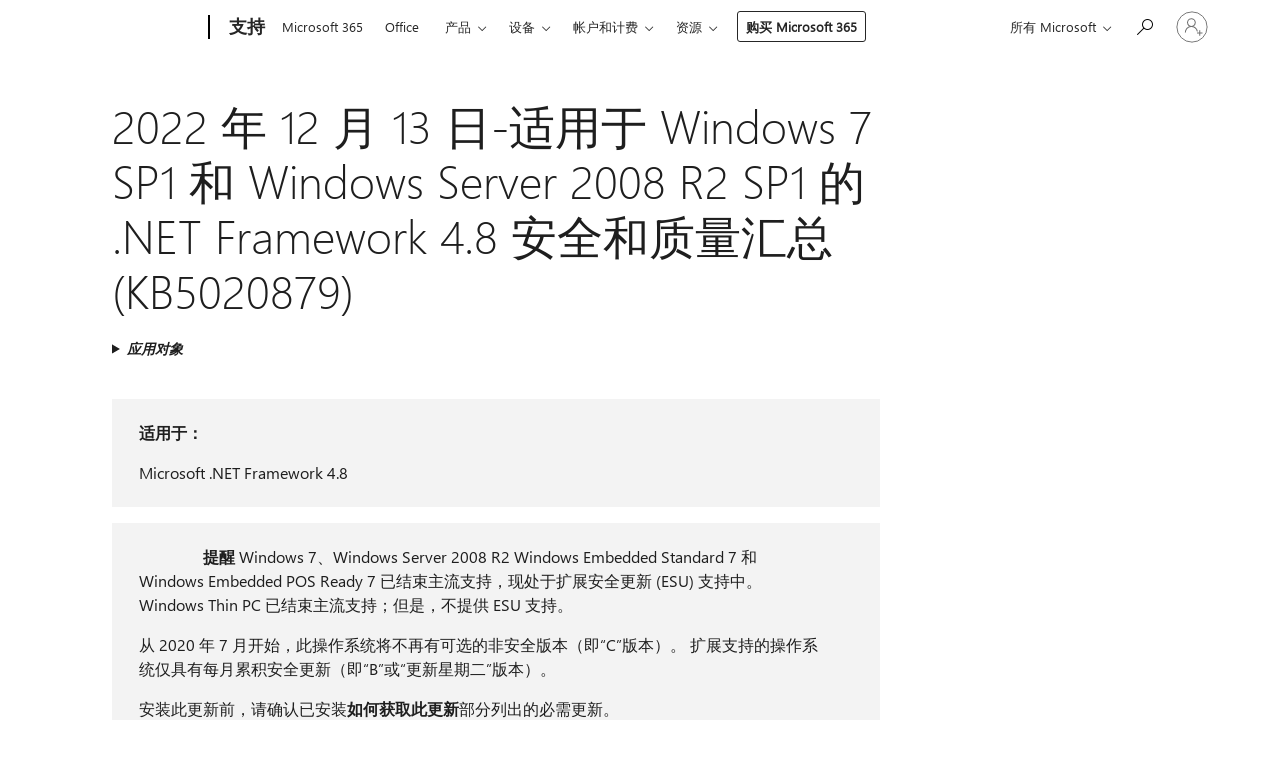

--- FILE ---
content_type: text/html; charset=utf-8
request_url: https://support.microsoft.com/zh-cn/topic/2022-%E5%B9%B4-12-%E6%9C%88-13-%E6%97%A5-%E9%80%82%E7%94%A8%E4%BA%8E-windows-7-sp1-%E5%92%8C-windows-server-2008-r2-sp1-%E7%9A%84-net-framework-4-8-%E5%AE%89%E5%85%A8%E5%92%8C%E8%B4%A8%E9%87%8F%E6%B1%87%E6%80%BB-kb5020879-574e2b46-1432-4d74-ac70-0d10992af954
body_size: 273802
content:

<!DOCTYPE html>
<html lang="zh-CN" dir="ltr">
<head>
	<meta charset="utf-8" />
	<meta name="viewport" content="width=device-width, initial-scale=1.0" />
	<title>2022 &#x5E74; 12 &#x6708; 13 &#x65E5;-&#x9002;&#x7528;&#x4E8E; Windows 7 SP1 &#x548C; Windows Server 2008 R2 SP1 &#x7684; .NET Framework 4.8 &#x5B89;&#x5168;&#x548C;&#x8D28;&#x91CF;&#x6C47;&#x603B; (KB5020879) - Microsoft &#x652F;&#x6301;</title>
	
	
		<link rel="canonical" href="https://support.microsoft.com/zh-cn/topic/2022-%E5%B9%B4-12-%E6%9C%88-13-%E6%97%A5-%E9%80%82%E7%94%A8%E4%BA%8E-windows-7-sp1-%E5%92%8C-windows-server-2008-r2-sp1-%E7%9A%84-net-framework-4-8-%E5%AE%89%E5%85%A8%E5%92%8C%E8%B4%A8%E9%87%8F%E6%B1%87%E6%80%BB-kb5020879-574e2b46-1432-4d74-ac70-0d10992af954" />

			<link rel="alternate" hreflang="ar-SA" href="https://support.microsoft.com/ar-sa/topic/13-%D8%AF%D9%8A%D8%B3%D9%85%D8%A8%D8%B1-2022-%D9%85%D8%AC%D9%85%D9%88%D8%B9%D8%A9-%D8%A7%D9%84%D8%A3%D9%85%D8%A7%D9%86-%D9%88%D8%A7%D9%84%D8%AC%D9%88%D8%AF%D8%A9-%D9%84-net-framework-4-8-%D9%84-windows-7-sp1-%D9%88windows-server-2008-r2-sp1-kb5020879-574e2b46-1432-4d74-ac70-0d10992af954" />
			<link rel="alternate" hreflang="bg-BG" href="https://support.microsoft.com/bg-bg/topic/13-%D0%B4%D0%B5%D0%BA%D0%B5%D0%BC%D0%B2%D1%80%D0%B8-2022-%D0%B3-%D1%81%D0%B1%D0%BE%D1%80%D0%B5%D0%BD-%D0%BF%D0%B0%D0%BA%D0%B5%D1%82-%D0%B7%D0%B0-%D0%B0%D0%BA%D1%82%D1%83%D0%B0%D0%BB%D0%B8%D0%B7%D0%B0%D1%86%D0%B8%D1%8F-%D0%BD%D0%B0-%D0%B7%D0%B0%D1%89%D0%B8%D1%82%D0%B0%D1%82%D0%B0-%D0%B8-%D0%BA%D0%B0%D1%87%D0%B5%D1%81%D1%82%D0%B2%D0%BE%D1%82%D0%BE-%D0%B7%D0%B0-net-framework-%D0%BF%D0%BB%D0%B0%D1%82%D1%84%D0%BE%D1%80%D0%BC%D0%B0-4-8-%D0%B7%D0%B0-windows-7-sp1-%D0%B8-windows-server-2008-r2-sp1-kb5020879-574e2b46-1432-4d74-ac70-0d10992af954" />
			<link rel="alternate" hreflang="cs-CZ" href="https://support.microsoft.com/cs-cz/topic/13-prosince-2022-kumulativn%C3%AD-aktualizace-zabezpe%C4%8Den%C3%AD-a-zv%C3%BD%C5%A1en%C3%AD-kvality-pro-rozhran%C3%AD-net-framework-4-8-pro-windows-7-sp1-a-windows-server-2008-r2-sp1-kb5020879-574e2b46-1432-4d74-ac70-0d10992af954" />
			<link rel="alternate" hreflang="da-DK" href="https://support.microsoft.com/da-dk/topic/13-december-2022-sikkerheds-og-kvalitetsopdatering-til-net-framework-4-8-til-windows-7-sp1-og-windows-server-2008-r2-sp1-kb5020879-574e2b46-1432-4d74-ac70-0d10992af954" />
			<link rel="alternate" hreflang="de-DE" href="https://support.microsoft.com/de-de/topic/sicherheits-und-qualit%C3%A4tsrollup-vom-13-dezember-2022-f%C3%BCr-net-framework-4-8-f%C3%BCr-windows-7-sp1-und-windows-server-2008-r2-sp1-kb5020879-574e2b46-1432-4d74-ac70-0d10992af954" />
			<link rel="alternate" hreflang="el-GR" href="https://support.microsoft.com/el-gr/topic/13-%CE%B4%CE%B5%CE%BA%CE%B5%CE%BC%CE%B2%CF%81%CE%AF%CE%BF%CF%85-2022-%CF%83%CF%85%CE%BD%CE%AC%CE%B8%CF%81%CE%BF%CE%B9%CF%83%CE%B7-%CE%B5%CE%BD%CE%B7%CE%BC%CE%B5%CF%81%CF%8E%CF%83%CE%B5%CF%89%CE%BD-%CE%B1%CF%83%CF%86%CE%AC%CE%BB%CE%B5%CE%B9%CE%B1%CF%82-%CE%BA%CE%B1%CE%B9-%CF%80%CE%BF%CE%B9%CF%8C%CF%84%CE%B7%CF%84%CE%B1%CF%82-%CE%B3%CE%B9%CE%B1-net-framework-4-8-%CE%B3%CE%B9%CE%B1-windows-7-sp1-%CE%BA%CE%B1%CE%B9-windows-server-2008-r2-sp1-kb5020879-574e2b46-1432-4d74-ac70-0d10992af954" />
			<link rel="alternate" hreflang="en-AU" href="https://support.microsoft.com/en-au/topic/december-13-2022-security-and-quality-rollup-for-net-framework-4-8-for-windows-7-sp1-and-windows-server-2008-r2-sp1-kb5020879-574e2b46-1432-4d74-ac70-0d10992af954" />
			<link rel="alternate" hreflang="en-GB" href="https://support.microsoft.com/en-gb/topic/december-13-2022-security-and-quality-rollup-for-net-framework-4-8-for-windows-7-sp1-and-windows-server-2008-r2-sp1-kb5020879-574e2b46-1432-4d74-ac70-0d10992af954" />
			<link rel="alternate" hreflang="en-US" href="https://support.microsoft.com/en-us/topic/december-13-2022-security-and-quality-rollup-for-net-framework-4-8-for-windows-7-sp1-and-windows-server-2008-r2-sp1-kb5020879-574e2b46-1432-4d74-ac70-0d10992af954" />
			<link rel="alternate" hreflang="es-ES" href="https://support.microsoft.com/es-es/topic/[base64]" />
			<link rel="alternate" hreflang="et-EE" href="https://support.microsoft.com/et-ee/topic/13-detsember-2022-net-raamistik-4-8-turbe-ja-kvaliteediv%C3%A4rskenduskomplekt-windows-7-sp1-ja-windows-server-2008-r2-sp1-jaoks-kb5020879-574e2b46-1432-4d74-ac70-0d10992af954" />
			<link rel="alternate" hreflang="fi-FI" href="https://support.microsoft.com/fi-fi/topic/13-joulukuuta-2022-julkaistu-suojaus-ja-laatukoonti-net-framework-4-8-windows-7-sp1-lle-ja-windows-server-2008-r2-sp1-lle-kb5020879-574e2b46-1432-4d74-ac70-0d10992af954" />
			<link rel="alternate" hreflang="fr-FR" href="https://support.microsoft.com/fr-fr/topic/correctif-cumulatif-de-s%C3%A9curit%C3%A9-et-de-qualit%C3%A9-dat%C3%A9-du-13-d%C3%A9cembre-2022-pour-net-framework-4-8-sous-windows-7-sp1-et-windows-server-2008-r2-sp1-kb5020879-574e2b46-1432-4d74-ac70-0d10992af954" />
			<link rel="alternate" hreflang="he-IL" href="https://support.microsoft.com/he-il/topic/13-%D7%91%D7%93%D7%A6%D7%9E%D7%91%D7%A8-2022-%D7%90%D7%95%D7%A1%D7%A3-%D7%A2%D7%93%D7%9B%D7%95%D7%A0%D7%99-%D7%90%D7%91%D7%98%D7%97%D7%94-%D7%95%D7%90%D7%99%D7%9B%D7%95%D7%AA-%D7%A2%D7%91%D7%95%D7%A8-net-framework-4-8-%D7%A2%D7%91%D7%95%D7%A8-windows-7-sp1-%D7%95-windows-server-2008-r2-sp1-kb5020879-574e2b46-1432-4d74-ac70-0d10992af954" />
			<link rel="alternate" hreflang="hr-HR" href="https://support.microsoft.com/hr-hr/topic/13-prosinca-2022-skupno-a%C5%BEuriranje-sigurnosti-i-kvalitete-za-net-framework-4-8-za-windows-7-sp1-i-windows-server-2008-r2-sp1-kb5020879-574e2b46-1432-4d74-ac70-0d10992af954" />
			<link rel="alternate" hreflang="hu-HU" href="https://support.microsoft.com/hu-hu/topic/2022-december-13-i-biztons%C3%A1gi-%C3%A9s-min%C5%91s%C3%A9gi-%C3%B6sszegz%C5%91-friss%C3%ADt%C3%A9s-a-windows-7-sp1-%C3%A9s-windows-server-2008-r2-sp1-net-keretrendszer-4-8-hoz-kb5020879-574e2b46-1432-4d74-ac70-0d10992af954" />
			<link rel="alternate" hreflang="id-ID" href="https://support.microsoft.com/id-id/topic/rollup-keamanan-dan-kualitas-13-desember-2022-untuk-net-framework-4-8-untuk-windows-7-sp1-dan-windows-server-2008-r2-sp1-kb5020879-574e2b46-1432-4d74-ac70-0d10992af954" />
			<link rel="alternate" hreflang="it-IT" href="https://support.microsoft.com/it-it/topic/aggiornamento-cumulativo-qualitativo-e-della-sicurezza-del-13-dicembre-2022-per-net-framework-4-8-per-windows-7-sp1-e-windows-server-2008-r2-sp1-kb5020879-574e2b46-1432-4d74-ac70-0d10992af954" />
			<link rel="alternate" hreflang="ja-JP" href="https://support.microsoft.com/ja-jp/topic/2022-%E5%B9%B4-12-%E6%9C%88-13-%E6%97%A5-windows-7-sp1-%E3%81%8A%E3%82%88%E3%81%B3-windows-server-2008-r2-sp1-%E7%94%A8-net-framework-4-8-%E3%81%AE%E3%82%BB%E3%82%AD%E3%83%A5%E3%83%AA%E3%83%86%E3%82%A3%E3%81%8A%E3%82%88%E3%81%B3%E5%93%81%E8%B3%AA%E3%83%AD%E3%83%BC%E3%83%AB%E3%82%A2%E3%83%83%E3%83%97-kb5020879-574e2b46-1432-4d74-ac70-0d10992af954" />
			<link rel="alternate" hreflang="ko-KR" href="https://support.microsoft.com/ko-kr/topic/2022%EB%85%84-12%EC%9B%94-13%EC%9D%BC-windows-7-sp1-%EB%B0%8F-windows-server-2008-r2-sp1%EC%9D%98-net-framework-4-8%EC%9A%A9-%EB%B3%B4%EC%95%88-%EB%B0%8F-%ED%92%88%EC%A7%88-%EB%A1%A4%EC%97%85-kb5020879-574e2b46-1432-4d74-ac70-0d10992af954" />
			<link rel="alternate" hreflang="lt-LT" href="https://support.microsoft.com/lt-lt/topic/2022-m-gruod%C5%BEio-13-d-saugos-ir-kokyb%C4%97s-naujinim%C5%B3-paketas-skirtas-net-framework-4-8-skirtas-windows-7-sp1-ir-windows-server-2008-r2-sp1-kb5020879-574e2b46-1432-4d74-ac70-0d10992af954" />
			<link rel="alternate" hreflang="lv-LV" href="https://support.microsoft.com/lv-lv/topic/2022-gada-13-decembra-dro%C5%A1%C4%ABbas-un-kvalit%C4%81tes-apkopojums-sist%C4%93mai-net-framework-4-8-oper%C4%93t%C4%81jsist%C4%93mai-windows-7-sp1-un-windows-server-2008-r2-sp1-kb5020879-574e2b46-1432-4d74-ac70-0d10992af954" />
			<link rel="alternate" hreflang="nb-NO" href="https://support.microsoft.com/nb-no/topic/13-desember-2022-samleoppdatering-for-sikkerhet-og-kvalitet-for-net-framework-4-8-for-windows-7-sp1-og-windows-server-2008-r2-sp1-kb5020879-574e2b46-1432-4d74-ac70-0d10992af954" />
			<link rel="alternate" hreflang="nl-NL" href="https://support.microsoft.com/nl-nl/topic/13-december-2022-beveiligings-en-kwaliteitsrollup-voor-net-framework-4-8-voor-windows-7-sp1-en-windows-server-2008-r2-sp1-kb5020879-574e2b46-1432-4d74-ac70-0d10992af954" />
			<link rel="alternate" hreflang="pl-PL" href="https://support.microsoft.com/pl-pl/topic/13-grudnia-2022-r-pakiet-zbiorczy-aktualizacji-zabezpiecze%C5%84-i-jako%C5%9Bci-dla-net-framework-4-8-dla-system%C3%B3w-windows-7-z-dodatkiem-sp1-i-windows-server-2008-r2-z-dodatkiem-sp1-kb5020879-574e2b46-1432-4d74-ac70-0d10992af954" />
			<link rel="alternate" hreflang="pt-BR" href="https://support.microsoft.com/pt-br/topic/pacote-cumulativo-de-seguran%C3%A7a-e-qualidade-de-13-de-dezembro-de-2022-do-net-framework-4-8-para-windows-7-sp1-e-windows-server-2008-r2-sp1-kb5020879-574e2b46-1432-4d74-ac70-0d10992af954" />
			<link rel="alternate" hreflang="pt-PT" href="https://support.microsoft.com/pt-pt/topic/13-de-dezembro-de-2022-rollup-de-seguran%C3%A7a-e-qualidade-para-net-framework-4-8-para-windows-7-sp1-e-windows-server-2008-r2-sp1-kb5020879-574e2b46-1432-4d74-ac70-0d10992af954" />
			<link rel="alternate" hreflang="ro-RO" href="https://support.microsoft.com/ro-ro/topic/13-decembrie-2022-setul-de-securitate-%C8%99i-calitate-pentru-net-framework-4-8-pentru-windows-7-sp1-%C8%99i-windows-server-2008-r2-sp1-kb5020879-574e2b46-1432-4d74-ac70-0d10992af954" />
			<link rel="alternate" hreflang="ru-RU" href="https://support.microsoft.com/ru-ru/topic/13-%D0%B4%D0%B5%D0%BA%D0%B0%D0%B1%D1%80%D1%8F-2022-%D0%B3-%D0%BD%D0%B0%D0%BA%D0%BE%D0%BF%D0%B8%D1%82%D0%B5%D0%BB%D1%8C%D0%BD%D1%8B%D0%B9-%D0%BF%D0%B0%D0%BA%D0%B5%D1%82-%D0%BE%D0%B1%D0%BD%D0%BE%D0%B2%D0%BB%D0%B5%D0%BD%D0%B8%D1%8F-%D0%B4%D0%BB%D1%8F-%D1%81%D0%B8%D1%81%D1%82%D0%B5%D0%BC%D1%8B-%D0%B1%D0%B5%D0%B7%D0%BE%D0%BF%D0%B0%D1%81%D0%BD%D0%BE%D1%81%D1%82%D0%B8-%D0%B8-%D0%BA%D0%B0%D1%87%D0%B5%D1%81%D1%82%D0%B2%D0%B0-%D0%B4%D0%BB%D1%8F-%D0%BF%D0%BB%D0%B0%D1%82%D1%84%D0%BE%D1%80%D0%BC%D0%B0-net-framework-4-8-%D0%B4%D0%BB%D1%8F-windows-7-%D1%81-%D0%BF%D0%B0%D0%BA%D0%B5%D1%82%D0%BE%D0%BC-%D0%BE%D0%B1%D0%BD%D0%BE%D0%B2%D0%BB%D0%B5%D0%BD%D0%B8%D1%8F-1-sp1-%D0%B8-windows-server-2008-r2-%D1%81-%D0%BF%D0%B0%D0%BA%D0%B5%D1%82%D0%BE%D0%BC-%D0%BE%D0%B1%D0%BD%D0%BE%D0%B2%D0%BB%D0%B5%D0%BD%D0%B8%D1%8F-1-sp1-kb5020879-574e2b46-1432-4d74-ac70-0d10992af954" />
			<link rel="alternate" hreflang="sk-SK" href="https://support.microsoft.com/sk-sk/topic/13-decembra-2022-s%C3%BAhrnn%C3%A1-aktualiz%C3%A1cia-zabezpe%C4%8Denia-a-kvality-pre-net-framework-4-8-pre-windows-7-sp1-a-windows-server-2008-r2-sp1-kb5020879-574e2b46-1432-4d74-ac70-0d10992af954" />
			<link rel="alternate" hreflang="sl-SI" href="https://support.microsoft.com/sl-si/topic/[base64]" />
			<link rel="alternate" hreflang="sr-Latn-RS" href="https://support.microsoft.com/sr-latn-rs/topic/13-decembar-2022-zbirna-bezbednosna-i-kvalitativna-ispravka-za-net-framework-4-8-za-windows-7-sp1-i-windows-server-2008-r2-sp1-kb5020879-574e2b46-1432-4d74-ac70-0d10992af954" />
			<link rel="alternate" hreflang="sv-SE" href="https://support.microsoft.com/sv-se/topic/13-december-2022-samlad-s%C3%A4kerhets-och-kvalitetsrelaterad-uppdatering-f%C3%B6r-net-framework-4-8-f%C3%B6r-windows-7-sp1-och-windows-server-2008-r2-sp1-kb5020879-574e2b46-1432-4d74-ac70-0d10992af954" />
			<link rel="alternate" hreflang="th-TH" href="https://support.microsoft.com/th-th/topic/13-%E0%B8%98%E0%B8%B1%E0%B8%99%E0%B8%A7%E0%B8%B2%E0%B8%84%E0%B8%A1-2022-%E0%B8%81%E0%B8%B2%E0%B8%A3%E0%B9%80%E0%B8%9B%E0%B8%B4%E0%B8%94%E0%B8%95%E0%B8%B1%E0%B8%A7%E0%B8%94%E0%B9%89%E0%B8%B2%E0%B8%99%E0%B8%84%E0%B8%A7%E0%B8%B2%E0%B8%A1%E0%B8%9B%E0%B8%A5%E0%B8%AD%E0%B8%94%E0%B8%A0%E0%B8%B1%E0%B8%A2%E0%B9%81%E0%B8%A5%E0%B8%B0%E0%B8%84%E0%B8%B8%E0%B8%93%E0%B8%A0%E0%B8%B2%E0%B8%9E%E0%B8%AA%E0%B9%8D%E0%B8%B2%E0%B8%AB%E0%B8%A3%E0%B8%B1%E0%B8%9A-net-framework-4-8-%E0%B8%AA%E0%B9%8D%E0%B8%B2%E0%B8%AB%E0%B8%A3%E0%B8%B1%E0%B8%9A-windows-7-sp1-%E0%B9%81%E0%B8%A5%E0%B8%B0-windows-server-2008-r2-sp1-kb5020879-574e2b46-1432-4d74-ac70-0d10992af954" />
			<link rel="alternate" hreflang="tr-TR" href="https://support.microsoft.com/tr-tr/topic/13-aral%C4%B1k-2022-windows-7-sp1-ve-windows-server-2008-r2-sp1-i%C3%A7in-net-framework-4-8-i%C3%A7in-g%C3%BCvenlik-ve-kalite-paketi-kb5020879-574e2b46-1432-4d74-ac70-0d10992af954" />
			<link rel="alternate" hreflang="uk-UA" href="https://support.microsoft.com/uk-ua/topic/13-%D0%B3%D1%80%D1%83%D0%B4%D0%BD%D1%8F-2022-%D1%80-%D0%B7%D0%B2%D0%B5%D0%B4%D0%B5%D0%BD%D0%B5-%D0%BE%D0%BD%D0%BE%D0%B2%D0%BB%D0%B5%D0%BD%D0%BD%D1%8F-%D1%89%D0%BE%D0%B4%D0%BE-%D1%81%D0%B8%D1%81%D1%82%D0%B5%D0%BC%D0%B8-%D0%B1%D0%B5%D0%B7%D0%BF%D0%B5%D0%BA%D0%B8-%D1%82%D0%B0-%D1%8F%D0%BA%D0%BE%D1%81%D1%82%D1%96-net-framework-4-8-%D0%B4%D0%BB%D1%8F-windows-7-%D0%B7-sp1-%D1%96-windows-server-2008-r2-%D0%B7-sp1-kb5020879-574e2b46-1432-4d74-ac70-0d10992af954" />
			<link rel="alternate" hreflang="vi-VN" href="https://support.microsoft.com/vi-vn/topic/b%E1%BA%A3n-t%E1%BB%95ng-h%E1%BB%A3p-ch%E1%BA%A5t-l%C6%B0%E1%BB%A3ng-v%C3%A0-b%E1%BA%A3o-m%E1%BA%ADt-ng%C3%A0y-13-th%C3%A1ng-12-n%C4%83m-2022-cho-net-framework-4-8-d%C3%A0nh-cho-windows-7-sp1-v%C3%A0-windows-server-2008-r2-sp1-kb5020879-574e2b46-1432-4d74-ac70-0d10992af954" />
			<link rel="alternate" hreflang="zh-CN" href="https://support.microsoft.com/zh-cn/topic/2022-%E5%B9%B4-12-%E6%9C%88-13-%E6%97%A5-%E9%80%82%E7%94%A8%E4%BA%8E-windows-7-sp1-%E5%92%8C-windows-server-2008-r2-sp1-%E7%9A%84-net-framework-4-8-%E5%AE%89%E5%85%A8%E5%92%8C%E8%B4%A8%E9%87%8F%E6%B1%87%E6%80%BB-kb5020879-574e2b46-1432-4d74-ac70-0d10992af954" />
			<link rel="alternate" hreflang="zh-HK" href="https://support.microsoft.com/zh-hk/topic/2022-%E5%B9%B4-12-%E6%9C%88-13-%E6%97%A5%E9%81%A9%E7%94%A8%E6%96%BC-windows-7-sp1-%E5%92%8C-windows-server-2008-r2-sp1-%E7%9A%84-net-framework-4-8-%E5%AE%89%E5%85%A8%E6%80%A7%E5%92%8C%E5%93%81%E8%B3%AA%E5%BD%99%E7%B8%BD%E5%A5%97%E4%BB%B6-kb5020879-574e2b46-1432-4d74-ac70-0d10992af954" />
			<link rel="alternate" hreflang="zh-TW" href="https://support.microsoft.com/zh-tw/topic/2022-%E5%B9%B4-12-%E6%9C%88-13-%E6%97%A5%E9%81%A9%E7%94%A8%E6%96%BC-windows-7-sp1-%E5%92%8C-windows-server-2008-r2-sp1-%E7%9A%84-net-framework-4-8-%E5%AE%89%E5%85%A8%E6%80%A7%E5%92%8C%E5%93%81%E8%B3%AA%E5%BD%99%E7%B8%BD%E5%A5%97%E4%BB%B6-kb5020879-574e2b46-1432-4d74-ac70-0d10992af954" />
	<meta name="awa-articleGuid" content="574e2b46-1432-4d74-ac70-0d10992af954" />
	
	
	<meta name="firstPublishedDate" content="2022-12-16" />
	<meta name="lastPublishedDate" content="2023-07-11" />
	<meta name="commitId" content="410fb518e8b28acee7ceeb8334aec9ded2699e9c" />
	
	

	
	
	
	<meta name="search.contenttype" content="Reference" />
	
	
	<meta name="search.IsOfficeDoc" content="true" />
	
	
	
	
	<meta name="search.products" content="df2c02f6-9610-d46d-2d76-fa570bd8c86a" />
	
	
	
	<meta name="search.mkt" content="zh-CN" />

	<meta name="ms.product" content="df2c02f6-9610-d46d-2d76-fa570bd8c86a" />
	<meta name="ms.productName" content=".NET" />
	<meta name="ms.lang" content="zh" />
	<meta name="ms.loc" content="CN" />
	<meta name="ms.ocpub.assetID" content="574e2b46-1432-4d74-ac70-0d10992af954" />

	<meta name="awa-kb_id" content="5020879" />
	<meta name="awa-isContactUsAllowed" content="false" />
	<meta name="awa-asst" content="574e2b46-1432-4d74-ac70-0d10992af954" />
	<meta name="awa-pageType" content="Article" />
	



	


<meta name="awa-env" content="Production" />
<meta name="awa-market" content="zh-CN" />
<meta name="awa-contentlang" content="zh" />
<meta name="awa-userFlightingId" content="d748c14d-64eb-45a5-90e2-3e5f83e3f017" />
<meta name="awa-expid" content="P-R-1753027-1-1;P-R-1087983-1-1;P-E-1693585-2-3;P-E-1661482-C1-3;P-E-1660511-2-3;P-E-1656596-2-5;P-E-1551018-2-8;P-E-1585233-C1-3;P-E-1570667-2-4;P-E-1560750-2-7;P-E-1554013-2-6;P-E-1536917-C1-5;P-E-1526785-C1-5;P-E-1260007-C1-3;P-E-1046152-C1-3;P-R-1545158-1-4;P-R-1426254-2-6;P-R-1392118-1-2;P-R-1245128-2-4;P-R-1235984-2-3;P-R-1211158-1-4;P-R-1150391-2-8;P-R-1150395-2-8;P-R-1150399-2-8;P-R-1150396-2-8;P-R-1150394-2-8;P-R-1150390-2-8;P-R-1150386-2-8;P-R-1146801-1-11;P-R-1141562-1-2;P-R-1141283-2-9;P-R-1136354-10-10;P-R-1119659-1-16;P-R-1119437-1-17;P-R-1116805-2-18;P-R-1116803-2-20;P-R-1114100-1-2;P-R-1100996-2-14;P-R-1096341-2-6;P-R-1088825-2-10;P-R-1089468-1-2;P-R-1085248-1-2;P-R-1072011-12-8;P-R-1033854-4-6;P-R-1029969-4-4;P-R-1020735-5-10;P-R-1018544-4-7;P-R-1009708-2-9;P-R-1005895-2-11;P-R-113175-4-7;P-R-110379-1-7;P-R-107838-1-7;P-R-106524-1-3;P-R-103787-2-5;P-R-101783-1-2;P-R-97577-1-5;P-R-97457-1-10;P-R-94390-1-2;P-R-94360-10-25;P-R-93416-1-3;P-R-90963-2-2;P-R-73296-2-15" />
<meta name="awa-irisId" />
<meta name="awa-origindatacenter" content="East US" />
<meta name="awa-variationid" content="ECS" />
<meta name="awa-prdct" content="office.com" />
<meta name="awa-stv" content="3.0.0-5086149387ae52815ad98a279ea46a4461b00b67&#x2B;5086149387ae52815ad98a279ea46a4461b00b67" />


 
	<meta name="awa-title" content="2022 &#x5E74; 12 &#x6708; 13 &#x65E5;-&#x9002;&#x7528;&#x4E8E; Windows 7 SP1 &#x548C; Windows Server 2008 R2 SP1 &#x7684; .NET Framework 4.8 &#x5B89;&#x5168;&#x548C;&#x8D28;&#x91CF;&#x6C47;&#x603B; (KB5020879) - Microsoft &#x652F;&#x6301;" />
	
	<meta name="awa-selfHelpExp" content="railbanner_m365" />
	<meta name="awa-dataBoundary" content="WW" />

	<link rel="stylesheet" href="/css/fonts/site-fonts.css?v=XWcxZPSEmN3tnHWAVMOFsAlPJq7aug49fUGb8saTNjw" />
	<link rel="stylesheet" href="/css/glyphs/glyphs.css?v=VOnvhT441Pay0WAKH5gdcXXigXpiuNbaQcI9DgXyoDE" />

	

    <link rel="dns-prefetch" href="https://aadcdn.msftauth.net" />
    <link rel="preconnect" href="https://aadcdn.msftauth.net" crossorigin=&quot;anonymous&quot; />
    <link rel="dns-prefetch" href="https://browser.events.data.microsoft.com" />
    <link rel="preconnect" href="https://browser.events.data.microsoft.com" crossorigin=&quot;anonymous&quot; />
    <link rel="dns-prefetch" href="https://c.s-microsoft.com" />
    <link rel="preconnect" href="https://c.s-microsoft.com" crossorigin=&quot;anonymous&quot; />
    <link rel="dns-prefetch" href="https://img-prod-cms-rt-microsoft-com.akamaized.net" />
    <link rel="preconnect" href="https://img-prod-cms-rt-microsoft-com.akamaized.net" crossorigin=&quot;anonymous&quot; />
    <link rel="dns-prefetch" href="https://js.monitor.azure.com" />
    <link rel="preconnect" href="https://js.monitor.azure.com" crossorigin=&quot;anonymous&quot; />
    <link rel="dns-prefetch" href="https://logincdn.msauth.net" />
    <link rel="preconnect" href="https://logincdn.msauth.net" crossorigin=&quot;anonymous&quot; />
    <link rel="dns-prefetch" href="https://mem.gfx.ms" />
    <link rel="preconnect" href="https://mem.gfx.ms" crossorigin=&quot;anonymous&quot; />
    <link rel="dns-prefetch" href="https://www.microsoft.com" />
    <link rel="preconnect" href="https://www.microsoft.com" crossorigin=&quot;anonymous&quot; />


	<link rel="stylesheet" href="/css/Article/article.css?v=0L89BVeP4I_vlf3G71MrPYAXM1CtRPw6ZcJwIduUvCA" />
	
	<link rel="stylesheet" href="/css/SearchBox/search-box.css?v=bybwzGBajHicVXspVs540UfV0swW0vCbOmBjBryj9N4" />
	<link rel="stylesheet" href="/css/sitewide/articleCss-overwrite.css?v=D0lQRoIlvFHSQBRTb-gAQ5KkFe8B8NuSoliBjnT5xZ4" />
	
	
	<link rel="stylesheet" href="/css/MeControlCallout/teaching-callout.css?v=690pjf05o15fVEafEpUwgaF8vqVfOkp5wP1Jl9gE99U" />
	
	<noscript>
		<link rel="stylesheet" href="/css/Article/article.noscript.css?v=88-vV8vIkcKpimEKjULkqpt8CxdXf5avAeGxsHgVOO0" />
	</noscript>

	<link rel="stylesheet" href="/css/promotionbanner/promotion-banner.css?v=cAmflE3c6Gw7niTOiMPEie9MY87yDE2mSl3DO7_jZRI" media="none" onload="this.media=&#x27;all&#x27;" /><noscript><link href="/css/promotionbanner/promotion-banner.css?v=cAmflE3c6Gw7niTOiMPEie9MY87yDE2mSl3DO7_jZRI" rel="stylesheet"></noscript>
	
	<link rel="stylesheet" href="/css/ArticleSupportBridge/article-support-bridge.css?v=R_P0TJvD9HoRHQBEdvBR1WhNn7dSbvOYWmVA9taxbpM" media="none" onload="this.media=&#x27;all&#x27;" /><noscript><link href="/css/ArticleSupportBridge/article-support-bridge.css?v=R_P0TJvD9HoRHQBEdvBR1WhNn7dSbvOYWmVA9taxbpM" rel="stylesheet"></noscript>
	<link rel="stylesheet" href="/css/StickyFeedback/sticky-feedback.css?v=cMfNdAUue7NxZUj3dIt_v5DIuzmw9ohJW109iXQpWnI" media="none" onload="this.media=&#x27;all&#x27;" /><noscript><link href="/css/StickyFeedback/sticky-feedback.css?v=cMfNdAUue7NxZUj3dIt_v5DIuzmw9ohJW109iXQpWnI" rel="stylesheet"></noscript>
	<link rel="stylesheet" href="/css/feedback/feedback.css?v=Rkcw_yfLWOMtOcWOljMOiZgymMcrG0GDpo4Lf-TUzPo" media="none" onload="this.media=&#x27;all&#x27;" /><noscript><link href="/css/feedback/feedback.css?v=Rkcw_yfLWOMtOcWOljMOiZgymMcrG0GDpo4Lf-TUzPo" rel="stylesheet"></noscript>
	
	

	<link rel="apple-touch-icon" sizes="180x180" href="/apple-touch-icon.png">
<link rel="icon" type="image/png" sizes="32x32" href="/favicon-32x32.png">
<link rel="icon" type="image/png" sizes="16x16" href="/favicon-16x16.png">


	
        <link rel="stylesheet" href="https://www.microsoft.com/onerfstatics/marketingsites-eus-prod/chinese-simplified/shell/_scrf/css/themes=default.device=uplevel_web_pc/63-57d110/c9-be0100/a6-e969ef/43-9f2e7c/82-8b5456/a0-5d3913/4f-460e79/ae-f1ac0c?ver=2.0&amp;_cf=02242021_3231" type="text/css" media="all" />
    

	
	
	<script type="text/javascript">
		var OOGlobal = {
			BaseDomain: location.protocol + "//" + location.host,
			Culture: "zh-CN",
			Language: "zh",
			LCID: "2052",
			IsAuthenticated: "False",
			WebAppUrl: "https://office.com/start",
			GUID: "574e2b46-1432-4d74-ac70-0d10992af954",
			Platform: navigator.platform,
			MixOembedUrl: "https://mix.office.com/oembed/",
			MixWatchUrl: "https://mix.office.com/watch/"
		};
	</script>

	
		


<script type="text/javascript">
	(function () {
		var creativeReady = false;
		var isSilentSignInComplete = false;
		var authInfo = {
			authType: "None",
			puid: "",
			tenantId: "",
			isAdult: true
			};

		var renderPromotion = function (dataBoundary) {
			if (creativeReady && isSilentSignInComplete) {
				window.UcsCreative.renderTemplate({
					partnerId: "7bb7e07d-3e57-4ee3-b78f-26a4292b841a",
					shouldSetUcsMuid: true,
					dataBoundary: dataBoundary,
					attributes: {
						placement: "88000534",
						locale: "zh-cn",
						country: "cn",
						scs_ecsFlightId: "P-R-1753027-1;P-R-1087983-1;P-E-1693585-2;P-E-1661482-C1;P-E-1660511-2;P-E-1656596-2;P-E-1551018-2;P-E-1585233-C1;P-E-1570667-2;P-E-1560750-2;P-E-1554013-2;P-E-1536917-C1;P-E-1526785-C1;P-E-1260007-C1;P-E-1046152-C1;P-R-1545158-1;P-R-1426254-2;P-R-1392118-1;P-R-1245128-2;P-R-1235984-2;P-R-1211158-1;P-R-1150391-2;P-R-1150395-2;P-R-1150399-2;P-R-1150396-2;P-R-1150394-2;P-R-1150390-2;P-R-1150386-2;P-R-1146801-1;P-R-1141562-1;P-R-1141283-2;P-R-1136354-10;P-R-1119659-1;P-R-1119437-1;P-R-1116805-2;P-R-1116803-2;P-R-1114100-1;P-R-1100996-2;P-R-1096341-2;P-R-1088825-2;P-R-1089468-1;P-R-1085248-1;P-R-1072011-12;P-R-1033854-4;P-R-1029969-4;P-R-1020735-5;P-R-1018544-4;P-R-1009708-2;P-R-1005895-2;P-R-113175-4;P-R-110379-1;P-R-107838-1;P-R-106524-1;P-R-103787-2;P-R-101783-1;P-R-97577-1;P-R-97457-1;P-R-94390-1;P-R-94360-10;P-R-93416-1;P-R-90963-2;P-R-73296-2",
						SCS_promotionCategory: "uhfbuybutton;railbanner_m365",
						articleType: "railbanner_m365",
						operatingSystem: "Mac",
						authType: authInfo.authType,
						PUID: authInfo.puid,
						TenantId: authInfo.tenantId,
                        TOPT: "",
                        AdditionalBannerId: "ucsRailInlineContainer",
					}
				});
			}
		};

		window.document.addEventListener('ucsCreativeRendered', function () {
			if (typeof window.initPromotionLogger !== 'undefined') {
				window.initPromotionLogger();
			}
		});

		window.document.addEventListener('ucsCreativeReady', function () {
			creativeReady = true;
			renderPromotion("WW");
		});

		if (!isSilentSignInComplete) {
			window.document.addEventListener('silentSignInComplete', function (event) {
				if (event.detail && event.detail.puid) {
					authInfo.isAdult = event.detail.isAdult;
					authInfo.authType = event.detail.authType;
					authInfo.puid = event.detail.puid;
					authInfo.tenantId = event.detail.account.tenantId;
				}

				isSilentSignInComplete = true;
				renderPromotion(event.detail.dataBoundary);
			});
		}
	})();
</script>

<script type="text/javascript" defer src="/lib/ucs/dist/ucsCreativeService.js?v=RNwXI4r6IRH1mrd2dPPGZEYOQnUcs8HAddnyceXlw88"></script>
	

	<script>
		if (window.location.search) {
			var params = new URLSearchParams(window.location.search);
			if (params.has('action') && params.get('action') === 'download'){
				params.delete('action');
			}

			history.replaceState({}, '', window.location.pathname + (params.toString() ? '?' + params.toString() : ''));
		}
	</script>


</head>
<body class="supCont ocArticle">
	<div id="ocBodyWrapper">
		

		<div class="ucsUhfContainer"></div>

		
            <div id="headerArea" class="uhf"  data-m='{"cN":"headerArea","cT":"Area_coreuiArea","id":"a1Body","sN":1,"aN":"Body"}'>
                <div id="headerRegion"      data-region-key="headerregion" data-m='{"cN":"headerRegion","cT":"Region_coreui-region","id":"r1a1","sN":1,"aN":"a1"}' >

    <div  id="headerUniversalHeader" data-m='{"cN":"headerUniversalHeader","cT":"Module_coreui-universalheader","id":"m1r1a1","sN":1,"aN":"r1a1"}'  data-module-id="Category|headerRegion|coreui-region|headerUniversalHeader|coreui-universalheader">
        






        <a id="uhfSkipToMain" class="m-skip-to-main" href="javascript:void(0)" data-href="#supArticleContent" tabindex="0" data-m='{"cN":"Skip to content_nonnav","id":"nn1m1r1a1","sN":1,"aN":"m1r1a1"}'>跳转至主内容</a>


<header class="c-uhfh context-uhf no-js c-sgl-stck c-category-header " itemscope="itemscope" data-header-footprint="/SMCConvergence/ContextualHeader-Site, fromService: True"   data-magict="true"   itemtype="http://schema.org/Organization">
    <div class="theme-light js-global-head f-closed  global-head-cont" data-m='{"cN":"Universal Header_cont","cT":"Container","id":"c2m1r1a1","sN":2,"aN":"m1r1a1"}'>
        <div class="c-uhfh-gcontainer-st">
            <button type="button" class="c-action-trigger c-glyph glyph-global-nav-button" aria-label="All Microsoft expand to see list of Microsoft products and services" initialState-label="All Microsoft expand to see list of Microsoft products and services" toggleState-label="Close All Microsoft list" aria-expanded="false" data-m='{"cN":"Mobile menu button_nonnav","id":"nn1c2m1r1a1","sN":1,"aN":"c2m1r1a1"}'></button>
            <button type="button" class="c-action-trigger c-glyph glyph-arrow-htmllegacy c-close-search" aria-label="关闭搜索" aria-expanded="false" data-m='{"cN":"Close Search_nonnav","id":"nn2c2m1r1a1","sN":2,"aN":"c2m1r1a1"}'></button>
                    <a id="uhfLogo" class="c-logo c-sgl-stk-uhfLogo" itemprop="url" href="https://www.microsoft.com" aria-label="Microsoft" data-m='{"cN":"GlobalNav_Logo_cont","cT":"Container","id":"c3c2m1r1a1","sN":3,"aN":"c2m1r1a1"}'>
                        <img alt="" itemprop="logo" class="c-image" src="https://uhf.microsoft.com/images/microsoft/RE1Mu3b.png" role="presentation" aria-hidden="true" />
                        <span itemprop="name" role="presentation" aria-hidden="true">Microsoft</span>
                    </a>
            <div class="f-mobile-title">
                <button type="button" class="c-action-trigger c-glyph glyph-chevron-left" aria-label="查看更多菜单选项" data-m='{"cN":"Mobile back button_nonnav","id":"nn4c2m1r1a1","sN":4,"aN":"c2m1r1a1"}'></button>
                <span data-global-title="Microsoft 主页" class="js-mobile-title">支持</span>
                <button type="button" class="c-action-trigger c-glyph glyph-chevron-right" aria-label="查看更多菜单选项" data-m='{"cN":"Mobile forward button_nonnav","id":"nn5c2m1r1a1","sN":5,"aN":"c2m1r1a1"}'></button>
            </div>
                    <div class="c-show-pipe x-hidden-vp-mobile-st">
                        <a id="uhfCatLogo" class="c-logo c-cat-logo" href="https://support.microsoft.com/zh-cn" aria-label="支持" itemprop="url" data-m='{"cN":"CatNav_支持_nav","id":"n6c2m1r1a1","sN":6,"aN":"c2m1r1a1"}'>
                                <span>支持</span>
                        </a>
                    </div>
                <div class="cat-logo-button-cont x-hidden">
                        <button type="button" id="uhfCatLogoButton" class="c-cat-logo-button x-hidden" aria-expanded="false" aria-label="支持" data-m='{"cN":"支持_nonnav","id":"nn7c2m1r1a1","sN":7,"aN":"c2m1r1a1"}'>
                            支持
                        </button>
                </div>



                    <nav id="uhf-g-nav" aria-label="上下文菜单" class="c-uhfh-gnav" data-m='{"cN":"Category nav_cont","cT":"Container","id":"c8c2m1r1a1","sN":8,"aN":"c2m1r1a1"}'>
            <ul class="js-paddle-items">
                    <li class="single-link js-nav-menu x-hidden-none-mobile-vp uhf-menu-item">
                        <a class="c-uhf-nav-link" href="https://support.microsoft.com/zh-cn" data-m='{"cN":"CatNav_主页_nav","id":"n1c8c2m1r1a1","sN":1,"aN":"c8c2m1r1a1"}' > 主页 </a>
                    </li>
                                        <li class="single-link js-nav-menu uhf-menu-item">
                            <a id="c-shellmenu_0" class="c-uhf-nav-link" href="https://www.microsoft.com/microsoft-365?ocid=cmmttvzgpuy" data-m='{"id":"n2c8c2m1r1a1","sN":2,"aN":"c8c2m1r1a1"}'>Microsoft 365</a>
                        </li>
                        <li class="single-link js-nav-menu uhf-menu-item">
                            <a id="c-shellmenu_1" class="c-uhf-nav-link" href="https://www.microsoft.com/microsoft-365/microsoft-office?ocid=cmml7tr0rib" data-m='{"id":"n3c8c2m1r1a1","sN":3,"aN":"c8c2m1r1a1"}'>Office</a>
                        </li>
                        <li class="nested-menu uhf-menu-item">
                            <div class="c-uhf-menu js-nav-menu">
                                <button type="button" id="c-shellmenu_2"  aria-expanded="false" data-m='{"id":"nn4c8c2m1r1a1","sN":4,"aN":"c8c2m1r1a1"}'>产品</button>

                                <ul class="" data-class-idn="" aria-hidden="true" data-m='{"cT":"Container","id":"c5c8c2m1r1a1","sN":5,"aN":"c8c2m1r1a1"}'>
        <li class="js-nav-menu single-link" data-m='{"cT":"Container","id":"c1c5c8c2m1r1a1","sN":1,"aN":"c5c8c2m1r1a1"}'>
            <a id="c-shellmenu_3" class="js-subm-uhf-nav-link" href="https://support.microsoft.com/zh-cn/microsoft-365" data-m='{"id":"n1c1c5c8c2m1r1a1","sN":1,"aN":"c1c5c8c2m1r1a1"}'>Microsoft 365</a>
            
        </li>
        <li class="js-nav-menu single-link" data-m='{"cT":"Container","id":"c2c5c8c2m1r1a1","sN":2,"aN":"c5c8c2m1r1a1"}'>
            <a id="c-shellmenu_4" class="js-subm-uhf-nav-link" href="https://support.microsoft.com/zh-cn/outlook" data-m='{"id":"n1c2c5c8c2m1r1a1","sN":1,"aN":"c2c5c8c2m1r1a1"}'>Outlook</a>
            
        </li>
        <li class="js-nav-menu single-link" data-m='{"cT":"Container","id":"c3c5c8c2m1r1a1","sN":3,"aN":"c5c8c2m1r1a1"}'>
            <a id="c-shellmenu_5" class="js-subm-uhf-nav-link" href="https://support.microsoft.com/zh-cn/teams" data-m='{"id":"n1c3c5c8c2m1r1a1","sN":1,"aN":"c3c5c8c2m1r1a1"}'>Microsoft Teams</a>
            
        </li>
        <li class="js-nav-menu single-link" data-m='{"cT":"Container","id":"c4c5c8c2m1r1a1","sN":4,"aN":"c5c8c2m1r1a1"}'>
            <a id="c-shellmenu_6" class="js-subm-uhf-nav-link" href="https://support.microsoft.com/zh-cn/onedrive" data-m='{"id":"n1c4c5c8c2m1r1a1","sN":1,"aN":"c4c5c8c2m1r1a1"}'>OneDrive</a>
            
        </li>
        <li class="js-nav-menu single-link" data-m='{"cT":"Container","id":"c5c5c8c2m1r1a1","sN":5,"aN":"c5c8c2m1r1a1"}'>
            <a id="c-shellmenu_7" class="js-subm-uhf-nav-link" href="https://support.microsoft.com/zh-cn/microsoft-copilot" data-m='{"id":"n1c5c5c8c2m1r1a1","sN":1,"aN":"c5c5c8c2m1r1a1"}'>Microsoft Copilot</a>
            
        </li>
        <li class="js-nav-menu single-link" data-m='{"cT":"Container","id":"c6c5c8c2m1r1a1","sN":6,"aN":"c5c8c2m1r1a1"}'>
            <a id="c-shellmenu_8" class="js-subm-uhf-nav-link" href="https://support.microsoft.com/zh-cn/onenote" data-m='{"id":"n1c6c5c8c2m1r1a1","sN":1,"aN":"c6c5c8c2m1r1a1"}'>OneNote</a>
            
        </li>
        <li class="js-nav-menu single-link" data-m='{"cT":"Container","id":"c7c5c8c2m1r1a1","sN":7,"aN":"c5c8c2m1r1a1"}'>
            <a id="c-shellmenu_9" class="js-subm-uhf-nav-link" href="https://support.microsoft.com/zh-cn/windows" data-m='{"id":"n1c7c5c8c2m1r1a1","sN":1,"aN":"c7c5c8c2m1r1a1"}'>Windows</a>
            
        </li>
        <li class="js-nav-menu single-link" data-m='{"cT":"Container","id":"c8c5c8c2m1r1a1","sN":8,"aN":"c5c8c2m1r1a1"}'>
            <a id="c-shellmenu_10" class="js-subm-uhf-nav-link" href="https://support.microsoft.com/zh-cn/all-products" data-m='{"id":"n1c8c5c8c2m1r1a1","sN":1,"aN":"c8c5c8c2m1r1a1"}'>更多信息 ...</a>
            
        </li>
                                                    
                                </ul>
                            </div>
                        </li>                        <li class="nested-menu uhf-menu-item">
                            <div class="c-uhf-menu js-nav-menu">
                                <button type="button" id="c-shellmenu_11"  aria-expanded="false" data-m='{"id":"nn6c8c2m1r1a1","sN":6,"aN":"c8c2m1r1a1"}'>设备</button>

                                <ul class="" data-class-idn="" aria-hidden="true" data-m='{"cT":"Container","id":"c7c8c2m1r1a1","sN":7,"aN":"c8c2m1r1a1"}'>
        <li class="js-nav-menu single-link" data-m='{"cT":"Container","id":"c1c7c8c2m1r1a1","sN":1,"aN":"c7c8c2m1r1a1"}'>
            <a id="c-shellmenu_12" class="js-subm-uhf-nav-link" href="https://support.microsoft.com/zh-cn/surface" data-m='{"id":"n1c1c7c8c2m1r1a1","sN":1,"aN":"c1c7c8c2m1r1a1"}'>Surface</a>
            
        </li>
        <li class="js-nav-menu single-link" data-m='{"cT":"Container","id":"c2c7c8c2m1r1a1","sN":2,"aN":"c7c8c2m1r1a1"}'>
            <a id="c-shellmenu_13" class="js-subm-uhf-nav-link" href="https://support.microsoft.com/zh-cn/pc-accessories" data-m='{"id":"n1c2c7c8c2m1r1a1","sN":1,"aN":"c2c7c8c2m1r1a1"}'>电脑配件</a>
            
        </li>
        <li class="js-nav-menu single-link" data-m='{"cT":"Container","id":"c3c7c8c2m1r1a1","sN":3,"aN":"c7c8c2m1r1a1"}'>
            <a id="c-shellmenu_14" class="js-subm-uhf-nav-link" href="https://support.xbox.com/" data-m='{"id":"n1c3c7c8c2m1r1a1","sN":1,"aN":"c3c7c8c2m1r1a1"}'>Xbox</a>
            
        </li>
        <li class="js-nav-menu single-link" data-m='{"cT":"Container","id":"c4c7c8c2m1r1a1","sN":4,"aN":"c7c8c2m1r1a1"}'>
            <a id="c-shellmenu_15" class="js-subm-uhf-nav-link" href="https://support.xbox.com/help/games-apps/my-games-apps/all-about-pc-gaming" data-m='{"id":"n1c4c7c8c2m1r1a1","sN":1,"aN":"c4c7c8c2m1r1a1"}'>PC 游戏</a>
            
        </li>
        <li class="js-nav-menu single-link" data-m='{"cT":"Container","id":"c5c7c8c2m1r1a1","sN":5,"aN":"c7c8c2m1r1a1"}'>
            <a id="c-shellmenu_16" class="js-subm-uhf-nav-link" href="https://docs.microsoft.com/hololens/" data-m='{"id":"n1c5c7c8c2m1r1a1","sN":1,"aN":"c5c7c8c2m1r1a1"}'>HoloLens</a>
            
        </li>
        <li class="js-nav-menu single-link" data-m='{"cT":"Container","id":"c6c7c8c2m1r1a1","sN":6,"aN":"c7c8c2m1r1a1"}'>
            <a id="c-shellmenu_17" class="js-subm-uhf-nav-link" href="https://learn.microsoft.com/surface-hub/" data-m='{"id":"n1c6c7c8c2m1r1a1","sN":1,"aN":"c6c7c8c2m1r1a1"}'>Surface Hub</a>
            
        </li>
        <li class="js-nav-menu single-link" data-m='{"cT":"Container","id":"c7c7c8c2m1r1a1","sN":7,"aN":"c7c8c2m1r1a1"}'>
            <a id="c-shellmenu_18" class="js-subm-uhf-nav-link" href="https://support.microsoft.com/zh-cn/warranty" data-m='{"id":"n1c7c7c8c2m1r1a1","sN":1,"aN":"c7c7c8c2m1r1a1"}'>硬件保修</a>
            
        </li>
                                                    
                                </ul>
                            </div>
                        </li>                        <li class="nested-menu uhf-menu-item">
                            <div class="c-uhf-menu js-nav-menu">
                                <button type="button" id="c-shellmenu_19"  aria-expanded="false" data-m='{"id":"nn8c8c2m1r1a1","sN":8,"aN":"c8c2m1r1a1"}'>帐户和计费</button>

                                <ul class="" data-class-idn="" aria-hidden="true" data-m='{"cT":"Container","id":"c9c8c2m1r1a1","sN":9,"aN":"c8c2m1r1a1"}'>
        <li class="js-nav-menu single-link" data-m='{"cT":"Container","id":"c1c9c8c2m1r1a1","sN":1,"aN":"c9c8c2m1r1a1"}'>
            <a id="c-shellmenu_20" class="js-subm-uhf-nav-link" href="https://support.microsoft.com/zh-cn/account" data-m='{"id":"n1c1c9c8c2m1r1a1","sN":1,"aN":"c1c9c8c2m1r1a1"}'>帐户​​</a>
            
        </li>
        <li class="js-nav-menu single-link" data-m='{"cT":"Container","id":"c2c9c8c2m1r1a1","sN":2,"aN":"c9c8c2m1r1a1"}'>
            <a id="c-shellmenu_21" class="js-subm-uhf-nav-link" href="https://support.microsoft.com/zh-cn/microsoft-store-and-billing" data-m='{"id":"n1c2c9c8c2m1r1a1","sN":1,"aN":"c2c9c8c2m1r1a1"}'>Microsoft Store 和计费</a>
            
        </li>
                                                    
                                </ul>
                            </div>
                        </li>                        <li class="nested-menu uhf-menu-item">
                            <div class="c-uhf-menu js-nav-menu">
                                <button type="button" id="c-shellmenu_22"  aria-expanded="false" data-m='{"id":"nn10c8c2m1r1a1","sN":10,"aN":"c8c2m1r1a1"}'>资源</button>

                                <ul class="" data-class-idn="" aria-hidden="true" data-m='{"cT":"Container","id":"c11c8c2m1r1a1","sN":11,"aN":"c8c2m1r1a1"}'>
        <li class="js-nav-menu single-link" data-m='{"cT":"Container","id":"c1c11c8c2m1r1a1","sN":1,"aN":"c11c8c2m1r1a1"}'>
            <a id="c-shellmenu_23" class="js-subm-uhf-nav-link" href="https://support.microsoft.com/zh-cn/whats-new" data-m='{"id":"n1c1c11c8c2m1r1a1","sN":1,"aN":"c1c11c8c2m1r1a1"}'>新增功能</a>
            
        </li>
        <li class="js-nav-menu single-link" data-m='{"cT":"Container","id":"c2c11c8c2m1r1a1","sN":2,"aN":"c11c8c2m1r1a1"}'>
            <a id="c-shellmenu_24" class="js-subm-uhf-nav-link" href="https://answers.microsoft.com/lang" data-m='{"id":"n1c2c11c8c2m1r1a1","sN":1,"aN":"c2c11c8c2m1r1a1"}'>社区论坛</a>
            
        </li>
        <li class="js-nav-menu single-link" data-m='{"cT":"Container","id":"c3c11c8c2m1r1a1","sN":3,"aN":"c11c8c2m1r1a1"}'>
            <a id="c-shellmenu_25" class="js-subm-uhf-nav-link" href="https://portal.office.com/AdminPortal#/support" data-m='{"id":"n1c3c11c8c2m1r1a1","sN":1,"aN":"c3c11c8c2m1r1a1"}'>Microsoft 365 管理员</a>
            
        </li>
        <li class="js-nav-menu single-link" data-m='{"cT":"Container","id":"c4c11c8c2m1r1a1","sN":4,"aN":"c11c8c2m1r1a1"}'>
            <a id="c-shellmenu_26" class="js-subm-uhf-nav-link" href="https://go.microsoft.com/fwlink/?linkid=2224585" data-m='{"id":"n1c4c11c8c2m1r1a1","sN":1,"aN":"c4c11c8c2m1r1a1"}'>小型企业门户</a>
            
        </li>
        <li class="js-nav-menu single-link" data-m='{"cT":"Container","id":"c5c11c8c2m1r1a1","sN":5,"aN":"c11c8c2m1r1a1"}'>
            <a id="c-shellmenu_27" class="js-subm-uhf-nav-link" href="https://developer.microsoft.com/" data-m='{"id":"n1c5c11c8c2m1r1a1","sN":1,"aN":"c5c11c8c2m1r1a1"}'>开发人员</a>
            
        </li>
        <li class="js-nav-menu single-link" data-m='{"cT":"Container","id":"c6c11c8c2m1r1a1","sN":6,"aN":"c11c8c2m1r1a1"}'>
            <a id="c-shellmenu_28" class="js-subm-uhf-nav-link" href="https://support.microsoft.com/zh-cn/education" data-m='{"id":"n1c6c11c8c2m1r1a1","sN":1,"aN":"c6c11c8c2m1r1a1"}'>教育</a>
            
        </li>
        <li class="js-nav-menu single-link" data-m='{"cT":"Container","id":"c7c11c8c2m1r1a1","sN":7,"aN":"c11c8c2m1r1a1"}'>
            <a id="c-shellmenu_29" class="js-subm-uhf-nav-link" href="https://www.microsoft.com/reportascam/" data-m='{"id":"n1c7c11c8c2m1r1a1","sN":1,"aN":"c7c11c8c2m1r1a1"}'>上报支持欺诈</a>
            
        </li>
        <li class="js-nav-menu single-link" data-m='{"cT":"Container","id":"c8c11c8c2m1r1a1","sN":8,"aN":"c11c8c2m1r1a1"}'>
            <a id="c-shellmenu_30" class="js-subm-uhf-nav-link" href="https://support.microsoft.com/zh-cn/surface/cbc47825-19b9-4786-8088-eb9963d780d3" data-m='{"id":"n1c8c11c8c2m1r1a1","sN":1,"aN":"c8c11c8c2m1r1a1"}'>产品安全</a>
            
        </li>
                                                    
                                </ul>
                            </div>
                        </li>

                <li id="overflow-menu" class="overflow-menu x-hidden uhf-menu-item">
                        <div class="c-uhf-menu js-nav-menu">
        <button data-m='{"pid":"更多","id":"nn12c8c2m1r1a1","sN":12,"aN":"c8c2m1r1a1"}' type="button" aria-label="更多" aria-expanded="false">更多</button>
        <ul id="overflow-menu-list" aria-hidden="true" class="overflow-menu-list">
        </ul>
    </div>

                </li>
                                    <li class="single-link js-nav-menu" id="c-uhf-nav-cta">
                        <a id="buyInstallButton" class="c-uhf-nav-link" href="https://go.microsoft.com/fwlink/?linkid=849747" data-m='{"cN":"CatNav_cta_购买 Microsoft 365_nav","id":"n13c8c2m1r1a1","sN":13,"aN":"c8c2m1r1a1"}'>购买 Microsoft 365</a>
                    </li>
            </ul>
            
        </nav>


            <div class="c-uhfh-actions" data-m='{"cN":"Header actions_cont","cT":"Container","id":"c9c2m1r1a1","sN":9,"aN":"c2m1r1a1"}'>
                <div class="wf-menu">        <nav id="uhf-c-nav" aria-label="所有 Microsoft 菜单" data-m='{"cN":"GlobalNav_cont","cT":"Container","id":"c1c9c2m1r1a1","sN":1,"aN":"c9c2m1r1a1"}'>
            <ul class="js-paddle-items">
                <li>
                    <div class="c-uhf-menu js-nav-menu">
                        <button type="button" class="c-button-logo all-ms-nav" aria-expanded="false" data-m='{"cN":"GlobalNav_More_nonnav","id":"nn1c1c9c2m1r1a1","sN":1,"aN":"c1c9c2m1r1a1"}'> <span>所有 Microsoft</span></button>
                        <ul class="f-multi-column f-multi-column-6" aria-hidden="true" data-m='{"cN":"More_cont","cT":"Container","id":"c2c1c9c2m1r1a1","sN":2,"aN":"c1c9c2m1r1a1"}'>
                                    <li class="c-w0-contr">
            <h2 class="c-uhf-sronly">Global</h2>
            <ul class="c-w0">
        <li class="js-nav-menu single-link" data-m='{"cN":"M365_cont","cT":"Container","id":"c1c2c1c9c2m1r1a1","sN":1,"aN":"c2c1c9c2m1r1a1"}'>
            <a id="shellmenu_31" class="js-subm-uhf-nav-link" href="https://www.microsoft.com/zh-cn/microsoft-365" data-m='{"cN":"W0Nav_M365_nav","id":"n1c1c2c1c9c2m1r1a1","sN":1,"aN":"c1c2c1c9c2m1r1a1"}'>Microsoft 365</a>
            
        </li>
        <li class="js-nav-menu single-link" data-m='{"cN":"Teams_cont","cT":"Container","id":"c2c2c1c9c2m1r1a1","sN":2,"aN":"c2c1c9c2m1r1a1"}'>
            <a id="l0_Teams" class="js-subm-uhf-nav-link" href="https://www.microsoft.com/zh-cn/microsoft-teams/group-chat-software" data-m='{"cN":"W0Nav_Teams_nav","id":"n1c2c2c1c9c2m1r1a1","sN":1,"aN":"c2c2c1c9c2m1r1a1"}'>Teams</a>
            
        </li>
        <li class="js-nav-menu single-link" data-m='{"cN":"Windows_cont","cT":"Container","id":"c3c2c1c9c2m1r1a1","sN":3,"aN":"c2c1c9c2m1r1a1"}'>
            <a id="shellmenu_33" class="js-subm-uhf-nav-link" href="https://www.microsoft.com/zh-cn/windows/" data-m='{"cN":"W0Nav_Windows_nav","id":"n1c3c2c1c9c2m1r1a1","sN":1,"aN":"c3c2c1c9c2m1r1a1"}'>Windows</a>
            
        </li>
        <li class="js-nav-menu single-link" data-m='{"cN":"Surface_cont","cT":"Container","id":"c4c2c1c9c2m1r1a1","sN":4,"aN":"c2c1c9c2m1r1a1"}'>
            <a id="shellmenu_34" class="js-subm-uhf-nav-link" href="https://www.microsoft.com/zh-cn/surface" data-m='{"cN":"W0Nav_Surface_nav","id":"n1c4c2c1c9c2m1r1a1","sN":1,"aN":"c4c2c1c9c2m1r1a1"}'>Surface</a>
            
        </li>
        <li class="js-nav-menu single-link" data-m='{"cN":"Xbox_cont","cT":"Container","id":"c5c2c1c9c2m1r1a1","sN":5,"aN":"c2c1c9c2m1r1a1"}'>
            <a id="shellmenu_35" class="js-subm-uhf-nav-link" href="https://www.xbox.com/" data-m='{"cN":"W0Nav_Xbox_nav","id":"n1c5c2c1c9c2m1r1a1","sN":1,"aN":"c5c2c1c9c2m1r1a1"}'>Xbox</a>
            
        </li>
        <li class="js-nav-menu single-link" data-m='{"cN":"Deals_cont","cT":"Container","id":"c6c2c1c9c2m1r1a1","sN":6,"aN":"c2c1c9c2m1r1a1"}'>
            <a id="shellmenu_36" class="js-subm-uhf-nav-link" href="https://www.microsoftstore.com.cn/promotion?Icid=ZHCN_MSCOM_UHFDEALS_Dealspage" data-m='{"cN":"W0Nav_Deals_nav","id":"n1c6c2c1c9c2m1r1a1","sN":1,"aN":"c6c2c1c9c2m1r1a1"}'>折扣专区</a>
            
        </li>
        <li class="js-nav-menu single-link" data-m='{"cN":"Small Business_cont","cT":"Container","id":"c7c2c1c9c2m1r1a1","sN":7,"aN":"c2c1c9c2m1r1a1"}'>
            <a id="l0_SmallBusiness" class="js-subm-uhf-nav-link" href="https://www.microsoftstore.com.cn/commercial?icid=ZHCN_MSCOM_UHF_SMB_20231212" data-m='{"cN":"W0Nav_Small Business_nav","id":"n1c7c2c1c9c2m1r1a1","sN":1,"aN":"c7c2c1c9c2m1r1a1"}'>企业购</a>
            
        </li>
        <li class="js-nav-menu single-link" data-m='{"cN":"Support_cont","cT":"Container","id":"c8c2c1c9c2m1r1a1","sN":8,"aN":"c2c1c9c2m1r1a1"}'>
            <a id="l1_support" class="js-subm-uhf-nav-link" href="https://support.microsoft.com/zh-cn" data-m='{"cN":"W0Nav_Support_nav","id":"n1c8c2c1c9c2m1r1a1","sN":1,"aN":"c8c2c1c9c2m1r1a1"}'>支持</a>
            
        </li>
            </ul>
        </li>

<li class="f-sub-menu js-nav-menu nested-menu" data-m='{"cT":"Container","id":"c9c2c1c9c2m1r1a1","sN":9,"aN":"c2c1c9c2m1r1a1"}'>

    <span id="uhf-navspn-shellmenu_40-span" style="display:none"   f-multi-parent="true" aria-expanded="false" data-m='{"id":"nn1c9c2c1c9c2m1r1a1","sN":1,"aN":"c9c2c1c9c2m1r1a1"}'>软件</span>
    <button id="uhf-navbtn-shellmenu_40-button" type="button"   f-multi-parent="true" aria-expanded="false" data-m='{"id":"nn2c9c2c1c9c2m1r1a1","sN":2,"aN":"c9c2c1c9c2m1r1a1"}'>软件</button>
    <ul aria-hidden="true" aria-labelledby="uhf-navspn-shellmenu_40-span">
        <li class="js-nav-menu single-link" data-m='{"cN":"More_Software_WindowsApps_cont","cT":"Container","id":"c3c9c2c1c9c2m1r1a1","sN":3,"aN":"c9c2c1c9c2m1r1a1"}'>
            <a id="shellmenu_41" class="js-subm-uhf-nav-link" href="https://apps.microsoft.com/home" data-m='{"cN":"GlobalNav_More_Software_WindowsApps_nav","id":"n1c3c9c2c1c9c2m1r1a1","sN":1,"aN":"c3c9c2c1c9c2m1r1a1"}'>Windows 应用</a>
            
        </li>
        <li class="js-nav-menu single-link" data-m='{"cN":"More_Software_OneDrive_cont","cT":"Container","id":"c4c9c2c1c9c2m1r1a1","sN":4,"aN":"c9c2c1c9c2m1r1a1"}'>
            <a id="shellmenu_42" class="js-subm-uhf-nav-link" href="https://www.microsoft.com/zh-cn/microsoft-365/onedrive/online-cloud-storage" data-m='{"cN":"GlobalNav_More_Software_OneDrive_nav","id":"n1c4c9c2c1c9c2m1r1a1","sN":1,"aN":"c4c9c2c1c9c2m1r1a1"}'>OneDrive</a>
            
        </li>
        <li class="js-nav-menu single-link" data-m='{"cN":"More_Software_Outlook_cont","cT":"Container","id":"c5c9c2c1c9c2m1r1a1","sN":5,"aN":"c9c2c1c9c2m1r1a1"}'>
            <a id="shellmenu_43" class="js-subm-uhf-nav-link" href="https://www.microsoft.com/zh-cn/microsoft-365/outlook/email-and-calendar-software-microsoft-outlook" data-m='{"cN":"GlobalNav_More_Software_Outlook_nav","id":"n1c5c9c2c1c9c2m1r1a1","sN":1,"aN":"c5c9c2c1c9c2m1r1a1"}'>Outlook</a>
            
        </li>
        <li class="js-nav-menu single-link" data-m='{"cN":"More_Software_Skype_cont","cT":"Container","id":"c6c9c2c1c9c2m1r1a1","sN":6,"aN":"c9c2c1c9c2m1r1a1"}'>
            <a id="shellmenu_44" class="js-subm-uhf-nav-link" href="https://support.microsoft.com/zh-cn/office/%E4%BB%8E-skype-%E8%BF%81%E7%A7%BB%E5%88%B0-microsoft-teams-%E5%85%8D%E8%B4%B9%E7%89%88-3c0caa26-d9db-4179-bcb3-930ae2c87570?icid=DSM_All_Skype" data-m='{"cN":"GlobalNav_More_Software_Skype_nav","id":"n1c6c9c2c1c9c2m1r1a1","sN":1,"aN":"c6c9c2c1c9c2m1r1a1"}'>从 Skype 转到 Teams</a>
            
        </li>
        <li class="js-nav-menu single-link" data-m='{"cN":"More_Software_OneNote_cont","cT":"Container","id":"c7c9c2c1c9c2m1r1a1","sN":7,"aN":"c9c2c1c9c2m1r1a1"}'>
            <a id="shellmenu_45" class="js-subm-uhf-nav-link" href="https://www.microsoft.com/zh-cn/microsoft-365/onenote/digital-note-taking-app" data-m='{"cN":"GlobalNav_More_Software_OneNote_nav","id":"n1c7c9c2c1c9c2m1r1a1","sN":1,"aN":"c7c9c2c1c9c2m1r1a1"}'>OneNote</a>
            
        </li>
        <li class="js-nav-menu single-link" data-m='{"cN":"More_Software_Microsoft Teams_cont","cT":"Container","id":"c8c9c2c1c9c2m1r1a1","sN":8,"aN":"c9c2c1c9c2m1r1a1"}'>
            <a id="shellmenu_46" class="js-subm-uhf-nav-link" href="https://www.microsoft.com/zh-cn/microsoft-teams/group-chat-software" data-m='{"cN":"GlobalNav_More_Software_Microsoft Teams_nav","id":"n1c8c9c2c1c9c2m1r1a1","sN":1,"aN":"c8c9c2c1c9c2m1r1a1"}'>Microsoft Teams</a>
            
        </li>
    </ul>
    
</li>
<li class="f-sub-menu js-nav-menu nested-menu" data-m='{"cN":"PCsAndDevices_cont","cT":"Container","id":"c10c2c1c9c2m1r1a1","sN":10,"aN":"c2c1c9c2m1r1a1"}'>

    <span id="uhf-navspn-shellmenu_47-span" style="display:none"   f-multi-parent="true" aria-expanded="false" data-m='{"cN":"GlobalNav_PCsAndDevices_nonnav","id":"nn1c10c2c1c9c2m1r1a1","sN":1,"aN":"c10c2c1c9c2m1r1a1"}'>PC 和设备</span>
    <button id="uhf-navbtn-shellmenu_47-button" type="button"   f-multi-parent="true" aria-expanded="false" data-m='{"cN":"GlobalNav_PCsAndDevices_nonnav","id":"nn2c10c2c1c9c2m1r1a1","sN":2,"aN":"c10c2c1c9c2m1r1a1"}'>PC 和设备</button>
    <ul aria-hidden="true" aria-labelledby="uhf-navspn-shellmenu_47-span">
        <li class="js-nav-menu single-link" data-m='{"cN":"More_PCsAndDevices_ShopXbox_cont","cT":"Container","id":"c3c10c2c1c9c2m1r1a1","sN":3,"aN":"c10c2c1c9c2m1r1a1"}'>
            <a id="shellmenu_48" class="js-subm-uhf-nav-link" href="https://www.microsoft.com/zh-cn/store/b/xbox?icid=CNavDevicesXbox" data-m='{"cN":"GlobalNav_More_PCsAndDevices_ShopXbox_nav","id":"n1c3c10c2c1c9c2m1r1a1","sN":1,"aN":"c3c10c2c1c9c2m1r1a1"}'>购买 Xbox</a>
            
        </li>
        <li class="js-nav-menu single-link" data-m='{"cN":"More_PCsAndDevices_PCsAndTablets_cont","cT":"Container","id":"c4c10c2c1c9c2m1r1a1","sN":4,"aN":"c10c2c1c9c2m1r1a1"}'>
            <a id="shellmenu_49" class="js-subm-uhf-nav-link" href="https://www.microsoft.com/zh-cn/windows/devices" data-m='{"cN":"GlobalNav_More_PCsAndDevices_PCsAndTablets_nav","id":"n1c4c10c2c1c9c2m1r1a1","sN":1,"aN":"c4c10c2c1c9c2m1r1a1"}'>PC 和平板电脑</a>
            
        </li>
        <li class="js-nav-menu single-link" data-m='{"cN":"More_PCsAndDevices_Accessories_cont","cT":"Container","id":"c5c10c2c1c9c2m1r1a1","sN":5,"aN":"c10c2c1c9c2m1r1a1"}'>
            <a id="shellmenu_50" class="js-subm-uhf-nav-link" href="https://www.microsoftstore.com.cn/hardware/accessories/pc-accessories" data-m='{"cN":"GlobalNav_More_PCsAndDevices_Accessories_nav","id":"n1c5c10c2c1c9c2m1r1a1","sN":1,"aN":"c5c10c2c1c9c2m1r1a1"}'>配件</a>
            
        </li>
    </ul>
    
</li>
<li class="f-sub-menu js-nav-menu nested-menu" data-m='{"cT":"Container","id":"c11c2c1c9c2m1r1a1","sN":11,"aN":"c2c1c9c2m1r1a1"}'>

    <span id="uhf-navspn-shellmenu_51-span" style="display:none"   f-multi-parent="true" aria-expanded="false" data-m='{"id":"nn1c11c2c1c9c2m1r1a1","sN":1,"aN":"c11c2c1c9c2m1r1a1"}'>娱乐</span>
    <button id="uhf-navbtn-shellmenu_51-button" type="button"   f-multi-parent="true" aria-expanded="false" data-m='{"id":"nn2c11c2c1c9c2m1r1a1","sN":2,"aN":"c11c2c1c9c2m1r1a1"}'>娱乐</button>
    <ul aria-hidden="true" aria-labelledby="uhf-navspn-shellmenu_51-span">
        <li class="js-nav-menu single-link" data-m='{"cN":"More_Entertainment_XboxGames_cont","cT":"Container","id":"c3c11c2c1c9c2m1r1a1","sN":3,"aN":"c11c2c1c9c2m1r1a1"}'>
            <a id="shellmenu_52" class="js-subm-uhf-nav-link" href="https://www.xbox.com/zh-cn/games/xbox-one?xr=shellnav" data-m='{"cN":"GlobalNav_More_Entertainment_XboxGames_nav","id":"n1c3c11c2c1c9c2m1r1a1","sN":1,"aN":"c3c11c2c1c9c2m1r1a1"}'>Xbox 与游戏</a>
            
        </li>
        <li class="js-nav-menu single-link" data-m='{"cN":"More_Entertainment_PCGames_cont","cT":"Container","id":"c4c11c2c1c9c2m1r1a1","sN":4,"aN":"c11c2c1c9c2m1r1a1"}'>
            <a id="shellmenu_53" class="js-subm-uhf-nav-link" href="https://apps.microsoft.com/games" data-m='{"cN":"GlobalNav_More_Entertainment_PCGames_nav","id":"n1c4c11c2c1c9c2m1r1a1","sN":1,"aN":"c4c11c2c1c9c2m1r1a1"}'>PC 游戏</a>
            
        </li>
    </ul>
    
</li>
<li class="f-sub-menu js-nav-menu nested-menu" data-m='{"cT":"Container","id":"c12c2c1c9c2m1r1a1","sN":12,"aN":"c2c1c9c2m1r1a1"}'>

    <span id="uhf-navspn-shellmenu_54-span" style="display:none"   f-multi-parent="true" aria-expanded="false" data-m='{"id":"nn1c12c2c1c9c2m1r1a1","sN":1,"aN":"c12c2c1c9c2m1r1a1"}'>企业
</span>
    <button id="uhf-navbtn-shellmenu_54-button" type="button"   f-multi-parent="true" aria-expanded="false" data-m='{"id":"nn2c12c2c1c9c2m1r1a1","sN":2,"aN":"c12c2c1c9c2m1r1a1"}'>企业
</button>
    <ul aria-hidden="true" aria-labelledby="uhf-navspn-shellmenu_54-span">
        <li class="js-nav-menu single-link" data-m='{"cN":"More_Business_AI_cont","cT":"Container","id":"c3c12c2c1c9c2m1r1a1","sN":3,"aN":"c12c2c1c9c2m1r1a1"}'>
            <a id="shellmenu_55" class="js-subm-uhf-nav-link" href="https://www.microsoft.com/zh-cn/ai?icid=DSM_All_AI" data-m='{"cN":"GlobalNav_More_Business_AI_nav","id":"n1c3c12c2c1c9c2m1r1a1","sN":1,"aN":"c3c12c2c1c9c2m1r1a1"}'>Microsoft AI</a>
            
        </li>
        <li class="js-nav-menu single-link" data-m='{"cN":"More_Business_Microsoft Security_cont","cT":"Container","id":"c4c12c2c1c9c2m1r1a1","sN":4,"aN":"c12c2c1c9c2m1r1a1"}'>
            <a id="shellmenu_56" class="js-subm-uhf-nav-link" href="https://www.microsoft.com/zh-cn/security" data-m='{"cN":"GlobalNav_More_Business_Microsoft Security_nav","id":"n1c4c12c2c1c9c2m1r1a1","sN":1,"aN":"c4c12c2c1c9c2m1r1a1"}'>Microsoft 安全</a>
            
        </li>
        <li class="js-nav-menu single-link" data-m='{"cN":"More_DeveloperAndIT_Azure_cont","cT":"Container","id":"c5c12c2c1c9c2m1r1a1","sN":5,"aN":"c12c2c1c9c2m1r1a1"}'>
            <a id="shellmenu_57" class="js-subm-uhf-nav-link" href="https://azure.microsoft.com/zh-cn/" data-m='{"cN":"GlobalNav_More_DeveloperAndIT_Azure_nav","id":"n1c5c12c2c1c9c2m1r1a1","sN":1,"aN":"c5c12c2c1c9c2m1r1a1"}'>Azure</a>
            
        </li>
        <li class="js-nav-menu single-link" data-m='{"cN":"More_Business_MicrosoftDynamics365_cont","cT":"Container","id":"c6c12c2c1c9c2m1r1a1","sN":6,"aN":"c12c2c1c9c2m1r1a1"}'>
            <a id="shellmenu_58" class="js-subm-uhf-nav-link" href="https://www.microsoft.com/zh-cn/dynamics-365" data-m='{"cN":"GlobalNav_More_Business_MicrosoftDynamics365_nav","id":"n1c6c12c2c1c9c2m1r1a1","sN":1,"aN":"c6c12c2c1c9c2m1r1a1"}'>Dynamics 365</a>
            
        </li>
        <li class="js-nav-menu single-link" data-m='{"cN":"More_Business_Microsoft365forbusiness_cont","cT":"Container","id":"c7c12c2c1c9c2m1r1a1","sN":7,"aN":"c12c2c1c9c2m1r1a1"}'>
            <a id="shellmenu_59" class="js-subm-uhf-nav-link" href="https://www.microsoft.com/zh-cn/microsoft-365/business" data-m='{"cN":"GlobalNav_More_Business_Microsoft365forbusiness_nav","id":"n1c7c12c2c1c9c2m1r1a1","sN":1,"aN":"c7c12c2c1c9c2m1r1a1"}'>Microsoft 365 商业版</a>
            
        </li>
        <li class="js-nav-menu single-link" data-m='{"cN":"More_Business_MicrosoftPowerPlatform_cont","cT":"Container","id":"c8c12c2c1c9c2m1r1a1","sN":8,"aN":"c12c2c1c9c2m1r1a1"}'>
            <a id="shellmenu_60" class="js-subm-uhf-nav-link" href="https://www.microsoft.com/zh-cn/power-platform" data-m='{"cN":"GlobalNav_More_Business_MicrosoftPowerPlatform_nav","id":"n1c8c12c2c1c9c2m1r1a1","sN":1,"aN":"c8c12c2c1c9c2m1r1a1"}'>Microsoft Power Platform</a>
            
        </li>
    </ul>
    
</li>
<li class="f-sub-menu js-nav-menu nested-menu" data-m='{"cT":"Container","id":"c13c2c1c9c2m1r1a1","sN":13,"aN":"c2c1c9c2m1r1a1"}'>

    <span id="uhf-navspn-shellmenu_61-span" style="display:none"   f-multi-parent="true" aria-expanded="false" data-m='{"id":"nn1c13c2c1c9c2m1r1a1","sN":1,"aN":"c13c2c1c9c2m1r1a1"}'>开发人员与 IT</span>
    <button id="uhf-navbtn-shellmenu_61-button" type="button"   f-multi-parent="true" aria-expanded="false" data-m='{"id":"nn2c13c2c1c9c2m1r1a1","sN":2,"aN":"c13c2c1c9c2m1r1a1"}'>开发人员与 IT</button>
    <ul aria-hidden="true" aria-labelledby="uhf-navspn-shellmenu_61-span">
        <li class="js-nav-menu single-link" data-m='{"cN":"More_DeveloperAndIT_MicrosoftDeveloper_cont","cT":"Container","id":"c3c13c2c1c9c2m1r1a1","sN":3,"aN":"c13c2c1c9c2m1r1a1"}'>
            <a id="shellmenu_62" class="js-subm-uhf-nav-link" href="https://developer.microsoft.com/zh-cn/" data-m='{"cN":"GlobalNav_More_DeveloperAndIT_MicrosoftDeveloper_nav","id":"n1c3c13c2c1c9c2m1r1a1","sN":1,"aN":"c3c13c2c1c9c2m1r1a1"}'>Microsoft 开发人员</a>
            
        </li>
        <li class="js-nav-menu single-link" data-m='{"cN":"More_DeveloperAndIT_MicrosoftLearn_cont","cT":"Container","id":"c4c13c2c1c9c2m1r1a1","sN":4,"aN":"c13c2c1c9c2m1r1a1"}'>
            <a id="shellmenu_63" class="js-subm-uhf-nav-link" href="https://learn.microsoft.com/" data-m='{"cN":"GlobalNav_More_DeveloperAndIT_MicrosoftLearn_nav","id":"n1c4c13c2c1c9c2m1r1a1","sN":1,"aN":"c4c13c2c1c9c2m1r1a1"}'>Microsoft Learn</a>
            
        </li>
        <li class="js-nav-menu single-link" data-m='{"cN":"More_DeveloperAndIT_SupportForAIMarketplaceApps_cont","cT":"Container","id":"c5c13c2c1c9c2m1r1a1","sN":5,"aN":"c13c2c1c9c2m1r1a1"}'>
            <a id="shellmenu_64" class="js-subm-uhf-nav-link" href="https://www.microsoft.com/software-development-companies/offers-benefits/isv-success?icid=DSM_All_SupportAIMarketplace&amp;ocid=cmm3atxvn98" data-m='{"cN":"GlobalNav_More_DeveloperAndIT_SupportForAIMarketplaceApps_nav","id":"n1c5c13c2c1c9c2m1r1a1","sN":1,"aN":"c5c13c2c1c9c2m1r1a1"}'>支持 AI 商城应用</a>
            
        </li>
        <li class="js-nav-menu single-link" data-m='{"cN":"More_DeveloperAndIT_MicrosoftTechCommunity_cont","cT":"Container","id":"c6c13c2c1c9c2m1r1a1","sN":6,"aN":"c13c2c1c9c2m1r1a1"}'>
            <a id="shellmenu_65" class="js-subm-uhf-nav-link" href="https://techcommunity.microsoft.com/" data-m='{"cN":"GlobalNav_More_DeveloperAndIT_MicrosoftTechCommunity_nav","id":"n1c6c13c2c1c9c2m1r1a1","sN":1,"aN":"c6c13c2c1c9c2m1r1a1"}'>Microsoft 技术社区</a>
            
        </li>
        <li class="js-nav-menu single-link" data-m='{"cN":"More_DeveloperAndIT_Marketplace_cont","cT":"Container","id":"c7c13c2c1c9c2m1r1a1","sN":7,"aN":"c13c2c1c9c2m1r1a1"}'>
            <a id="shellmenu_66" class="js-subm-uhf-nav-link" href="https://marketplace.microsoft.com?icid=DSM_All_Marketplace&amp;ocid=cmm3atxvn98" data-m='{"cN":"GlobalNav_More_DeveloperAndIT_Marketplace_nav","id":"n1c7c13c2c1c9c2m1r1a1","sN":1,"aN":"c7c13c2c1c9c2m1r1a1"}'>Microsoft Marketplace</a>
            
        </li>
        <li class="js-nav-menu single-link" data-m='{"cN":"More_DeveloperAndIT_VisualStudio_cont","cT":"Container","id":"c8c13c2c1c9c2m1r1a1","sN":8,"aN":"c13c2c1c9c2m1r1a1"}'>
            <a id="shellmenu_67" class="js-subm-uhf-nav-link" href="https://visualstudio.microsoft.com/" data-m='{"cN":"GlobalNav_More_DeveloperAndIT_VisualStudio_nav","id":"n1c8c13c2c1c9c2m1r1a1","sN":1,"aN":"c8c13c2c1c9c2m1r1a1"}'>Visual Studio</a>
            
        </li>
        <li class="js-nav-menu single-link" data-m='{"cN":"More_DeveloperAndIT_MarketplaceRewards_cont","cT":"Container","id":"c9c13c2c1c9c2m1r1a1","sN":9,"aN":"c13c2c1c9c2m1r1a1"}'>
            <a id="shellmenu_68" class="js-subm-uhf-nav-link" href="https://www.microsoft.com/software-development-companies/offers-benefits/marketplace-rewards?icid=DSM_All_MarketplaceRewards&amp;ocid=cmm3atxvn98" data-m='{"cN":"GlobalNav_More_DeveloperAndIT_MarketplaceRewards_nav","id":"n1c9c13c2c1c9c2m1r1a1","sN":1,"aN":"c9c13c2c1c9c2m1r1a1"}'>Marketplace Rewards</a>
            
        </li>
    </ul>
    
</li>
<li class="f-sub-menu js-nav-menu nested-menu" data-m='{"cT":"Container","id":"c14c2c1c9c2m1r1a1","sN":14,"aN":"c2c1c9c2m1r1a1"}'>

    <span id="uhf-navspn-shellmenu_69-span" style="display:none"   f-multi-parent="true" aria-expanded="false" data-m='{"id":"nn1c14c2c1c9c2m1r1a1","sN":1,"aN":"c14c2c1c9c2m1r1a1"}'>其他</span>
    <button id="uhf-navbtn-shellmenu_69-button" type="button"   f-multi-parent="true" aria-expanded="false" data-m='{"id":"nn2c14c2c1c9c2m1r1a1","sN":2,"aN":"c14c2c1c9c2m1r1a1"}'>其他</button>
    <ul aria-hidden="true" aria-labelledby="uhf-navspn-shellmenu_69-span">
        <li class="js-nav-menu single-link" data-m='{"cN":"More_Other_FreeDownloadsAndSecurity_cont","cT":"Container","id":"c3c14c2c1c9c2m1r1a1","sN":3,"aN":"c14c2c1c9c2m1r1a1"}'>
            <a id="shellmenu_70" class="js-subm-uhf-nav-link" href="https://www.microsoft.com/zh-cn/download" data-m='{"cN":"GlobalNav_More_Other_FreeDownloadsAndSecurity_nav","id":"n1c3c14c2c1c9c2m1r1a1","sN":1,"aN":"c3c14c2c1c9c2m1r1a1"}'>免费下载与安全性</a>
            
        </li>
        <li class="js-nav-menu single-link" data-m='{"cN":"More_Other_Education_cont","cT":"Container","id":"c4c14c2c1c9c2m1r1a1","sN":4,"aN":"c14c2c1c9c2m1r1a1"}'>
            <a id="shellmenu_71" class="js-subm-uhf-nav-link" href="https://www.microsoft.com/zh-cn/education?icid=CNavMSCOML0_Studentsandeducation" data-m='{"cN":"GlobalNav_More_Other_Education_nav","id":"n1c4c14c2c1c9c2m1r1a1","sN":1,"aN":"c4c14c2c1c9c2m1r1a1"}'>教育</a>
            
        </li>
    </ul>
    
</li>
                                                            <li class="f-multi-column-info">
                                    <a data-m='{"id":"n15c2c1c9c2m1r1a1","sN":15,"aN":"c2c1c9c2m1r1a1"}' href="https://www.microsoft.com/zh-cn/sitemap" aria-label="" class="c-glyph">查看站点地图</a>
                                </li>
                            
                        </ul>
                    </div>
                </li>
            </ul>
        </nav>
</div>
                            <form class="c-search" autocomplete="off" id="searchForm" name="searchForm" role="search" action="/zh-cn/Search/results" method="GET" data-seAutoSuggest='{"isAutosuggestDisabled":false,"queryParams":{"market":"zh-cn","clientId":"7F27B536-CF6B-4C65-8638-A0F8CBDFCA65","sources":"Microsoft-Terms,Iris-Products,DCatAll-Products","filter":"ExcludeDCatProducts:DCatDevices-Products,DCatSoftware-Products,DCatBundles-Products+ClientType:StoreWeb","counts":"5,1,5"},"familyNames":{"Apps":"应用","Books":"书籍","Bundles":"套装","Devices":"设备","Fees":"Fee","Games":"游戏","MusicAlbums":"专辑","MusicTracks":"歌曲","MusicVideos":"视频","MusicArtists":"艺术家","OperatingSystem":"操作系统","Software":"软件","Movies":"电影","TV":"电视","CSV":"礼品卡","VideoActor":"演员"}}' data-seautosuggestapi="https://www.microsoft.com/msstoreapiprod/api/autosuggest" data-m='{"cN":"GlobalNav_Search_cont","cT":"Container","id":"c3c1c9c2m1r1a1","sN":3,"aN":"c1c9c2m1r1a1"}' aria-expanded="false">
                                <input  id="cli_shellHeaderSearchInput" aria-label="已展开搜索" aria-expanded="false" aria-controls="universal-header-search-auto-suggest-transparent" aria-owns="universal-header-search-auto-suggest-ul" type="search" name="query" placeholder="搜索帮助" data-m='{"cN":"SearchBox_nav","id":"n1c3c1c9c2m1r1a1","sN":1,"aN":"c3c1c9c2m1r1a1"}' data-toggle="tooltip" data-placement="right" title="搜索帮助" />
                                    <button id="search" aria-label="搜索帮助" class="c-glyph" data-m='{"cN":"Search_nav","id":"n2c3c1c9c2m1r1a1","sN":2,"aN":"c3c1c9c2m1r1a1"}' data-bi-mto="true" aria-expanded="false" disabled="disabled">
                                        <span role="presentation">搜索</span>
                                        <span role="tooltip" class="c-uhf-tooltip c-uhf-search-tooltip">搜索帮助</span>
                                    </button>
                                <div class="m-auto-suggest" id="universal-header-search-auto-suggest-transparent" role="group">
                                    <ul class="c-menu" id="universal-header-search-auto-suggest-ul" aria-label="搜索建议" aria-hidden="true" data-bi-dnt="true" data-bi-mto="true" data-js-auto-suggest-position="default" role="listbox" data-tel="jsll" data-m='{"cN":"search suggestions_cont","cT":"Container","id":"c3c3c1c9c2m1r1a1","sN":3,"aN":"c3c1c9c2m1r1a1"}'></ul>
                                    <ul class="c-menu f-auto-suggest-no-results" aria-hidden="true" aria-label="无结果" data-js-auto-suggest-postion="default" data-js-auto-suggest-position="default" role="listbox">
                                        <li class="c-menu-item" role="option" aria-disabled="true"> <span tabindex="-1">无结果</span></li>
                                    </ul>
                                </div>
                                
                            </form>
                        <button data-m='{"cN":"cancel-search","pid":"取消 搜索","id":"nn4c1c9c2m1r1a1","sN":4,"aN":"c1c9c2m1r1a1"}' id="cancel-search" class="cancel-search" aria-label="取消 搜索">
                            <span>取消</span>
                        </button>
                        <div id="meControl" class="c-me" data-bi-dnt="true" data-bi-mto="true"  data-signinsettings='{"containerId":"meControl","enabled":true,"headerHeight":48,"debug":false,"extensibleLinks":[{"string":"Order history","url":"https://www.microsoftstore.com/store/msca/en_CA/DisplayAccountOrderListPage","id":""},{"string":"Return history","url":"https://www.microsoftstore.com/store/msca/en_CA/DisplayAccountReturnListPage","id":""},{"string":"Digital content","url":"https://www.microsoftstore.com/store/msca/en_CA/DisplayDownloadHistoryPage","id":""},{"string":"Address book","url":"https://www.microsoftstore.com/store/msca/en_CA/DisplayEditProfilePage/tab.addressbook","id":""},{"string":"Payment","url":"https://www.microsoftstore.com/store/msca/en_CA/DisplayAddEditPaymentPage","id":""},{"string":"Account profile","url":"https://www.microsoftstore.com/store/msusa/en_US/DisplayEditProfilePage/tab.profile","id":""}],"userData":{"idp":"msa","firstName":"","lastName":"","memberName":"","cid":"","authenticatedState":"3"},"rpData":{"preferredIdp":"msa","msaInfo":{"signInUrl":"/zh-cn/store/signin","signOutUrl":"/zh-cn/store/signout","meUrl":"https://login.live.com/me.srf?wa=wsignin1.0"},"aadInfo":{"signOutUrl":"/zh-cn/store/signout","appId":"","siteUrl":"","blockMsaFed":true}}}' data-m='{"cN":"GlobalNav_Account_cont","cT":"Container","id":"c5c1c9c2m1r1a1","sN":5,"aN":"c1c9c2m1r1a1"}'>
                            <div class="msame_Header">
                                <div class="msame_Header_name st_msame_placeholder">登录</div>
                            </div>
                            
                        </div>
                
            </div>
        </div>
        
        
    </div>
    
</header>




    </div>
        </div>

    </div>

    

		

<div id="smcTeachingCalloutPopover" class="teachingCalloutHidden teachingCalloutPopover caretArrowUp" data-timeout="8">

	<div class="caretArrow caretArrowPosition"> </div>
	<div class="popoverMessageWrapper">
		<div class="calloutDismiss">
			<a id="teachingCalloutDismiss"
				href="javascript:void(0)"
				ms.interactiontype="11" data-bi-bhvr="HIDE"
				data-bi-id="teachingCalloutDismiss"
				aria-label="Close callout prompt.">
				<span class="icon-mdl2 icon-cancel"></span>
			</a>
		</div>

		<div id="noAccounts" class="signInMessages calloutMessageHidden">
			<div class="calloutHeading" id="calloutHeading">使用 Microsoft 登录</div>
			<div class="calloutMessage" id="calloutMessage">登录或创建帐户。</div>
		</div>
		<div id="multipleSignInSuccess" class="signInMessages calloutMessageHidden">
			<div class="calloutHeading" id="calloutHeading">你好，</div>
			<div class="calloutMessage" id="calloutMessage">使用其他帐户。</div>
		</div>
		<div id="multipleSignInFail" class="signInMessages calloutMessageHidden">
			<div class="calloutHeading" id="calloutHeading">你有多个帐户</div>
			<div class="calloutMessage" id="calloutMessage">选择要登录的帐户。</div>
		</div>
	</div>
</div>

		


		<div id="ocHelp" dir="ltr">
			<div id="ocArticle" class="">
				<div class="grd main-content zero-margin" id="ocMainContent">
					<div class="row ocpArticleSizingWrapper">
						
						
						<main id="supArticleContent" class="col-3-4" data-dc="" data-bi-area="content" tabindex="-1">
							
	

							



	<header class="ocpArticleTitleSection" aria-labelledby="page-header" role="banner">
		<h1 id="page-header" class="">2022 &#x5E74; 12 &#x6708; 13 &#x65E5;-&#x9002;&#x7528;&#x4E8E; Windows 7 SP1 &#x548C; Windows Server 2008 R2 SP1 &#x7684; .NET Framework 4.8 &#x5B89;&#x5168;&#x548C;&#x8D28;&#x91CF;&#x6C47;&#x603B; (KB5020879)</h1>
	</header>
	<section class="supAppliesToSection" ms.cmpgrp="applies_to" aria-label="本文适用于以下产品" dir="ltr">
		<div id="supAppliesToTableContainer">
			<details id="supAppliesToList"><summary class="contentToggle">&#x5E94;&#x7528;&#x5BF9;&#x8C61;</summary><div role="list"><span class="appliesToItem" role="listitem">.NET</span> </div></details>
		</div>
	</section>
		<div class="ocpArticleContent">
			<div class="ucsPromotionContainer"></div>
		</div>
    <div id="ucsRailInlineContainer"></div>
	

<article class="ocpArticleContent"><section class="ocpIntroduction">
        <div class="ocpAlert">
    <p>
            <b class="ocpLegacyBold">适用于：</b>
          </p>
    <p>Microsoft .NET Framework 4.8 </p>
  </div>
        <div class="ocpAlert">
    <p>
                <b class="ocpLegacyBold">提醒</b> Windows 7、Windows Server 2008 R2 Windows Embedded Standard 7 和 Windows Embedded POS Ready 7 已结束主流支持，现处于扩展安全更新 (ESU) 支持中。 Windows Thin PC 已结束主流支持；但是，不提供 ESU 支持。　
              </p>
    <p>从 2020 年 7 月开始，此操作系统将不再有可选的非安全版本（即“C”版本）。 扩展支持的操作系统仅具有每月累积安全更新（即“B”或“更新星期二”版本）。</p>
    <p>
                安装此更新前，请确认已安装<b class="ocpLegacyBold">如何获取此更新</b>部分列出的必需更新。　
              </p>
    <p>已购买这些操作系统本地版本的<a href="https://www.microsoft.com/zh-cn/cloud-platform/extended-security-updates" target="_blank" class="ocpExternalLink" data-bi-type="anchor">扩展安全更新 (ESU)</a> 的客户必须遵循
 <a href="/zh-cn/topic/kb4522133-%E5%9C%A8-2023-%E5%B9%B4-1-%E6%9C%88-10-%E6%97%A5%E6%89%A9%E5%B1%95%E6%94%AF%E6%8C%81%E7%BB%93%E6%9D%9F%E5%90%8E%E7%BB%A7%E7%BB%AD%E6%8E%A5%E6%94%B6%E5%AE%89%E5%85%A8%E6%9B%B4%E6%96%B0%E7%9A%84%E8%BF%87%E7%A8%8B-48c59204-fe67-3f42-84fc-c3c3145ff28e" class="ocpArticleLink" data-bi-type="anchor">KB4522133</a> 中的流程，才能在 2020 年 1 月 14 日扩展支持终止后继续接收安全更新。　有关 ESU 及受支持版本的更多信息，请参阅
 <a href="https://docs.microsoft.com/zh-cn/lifecycle/faq/extended-security-updates" target="_blank" class="ocpExternalLink" data-bi-type="anchor">KB4497181</a>。
							</p>
    <p>因为 ESU 每年（2020、2021 和 2022 年）都作为单独的 SKU 提供，而且购买 ESU 只能以<a href="https://learn.microsoft.com/zh-cn/lifecycle/faq/extended-security-updates" target="_blank" class="ocpExternalLink" data-bi-type="anchor">特定的 12 个月为期限</a>，所以必须单独购买第三年的 ESU 覆盖，并在每个适用设备上激活新密钥，以便设备可以在 2022 年继续接收安全更新。
              </p>
    <p>如果组织没有购买第三年的 ESU 覆盖，你必须在安装和激活第 3 年 MAK 密钥之前为适用的 Windows 7 SP1 或 Windows Server 2008 R2 SP1 设备购买第 1 年、第 2 年和第 3 年的 ESU 以便接收更新。 <a href="https://techcommunity.microsoft.com/t5/windows-it-pro-blog/obtaining-extended-security-updates-for-eligible-windows-devices/ba-p/1167091" target="_blank" class="ocpExternalLink" data-bi-type="anchor">安装、激活和部署 ESU</a> 的步骤与第一年、第二年和第三年的覆盖相同。 有关详细信息，请参阅<a href="https://techcommunity.microsoft.com/t5/windows-it-pro-blog/obtaining-extended-security-updates-for-eligible-windows-devices/ba-p/1167091" target="_blank" class="ocpExternalLink" data-bi-type="anchor">为符合条件的 Windows 设备获取扩展安全更新</a>了解批量许可流程，以及<a href="https://techcommunity.microsoft.com/t5/windows-it-pro-blog/purchasing-windows-7-esus-as-a-cloud-solution-provider/ba-p/1034637" target="_blank" class="ocpExternalLink" data-bi-type="anchor">作为云解决方案提供商购买 Windows 7 ESU</a> 了解 CSP 流程。 对于嵌入式设备，请联系原始设备制造商 (OEM)。</p>
    <p>有关详细信息，请参阅 <a href="https://techcommunity.microsoft.com/t5/windows-it-pro-blog/update-extended-security-updates-for-windows-7-and-windows/ba-p/1872910" target="_blank" class="ocpExternalLink" data-bi-type="anchor">ESU 博客文章</a>。</p>
  </div>
        <div class="ocpAlert">
    <p>
                <b class="ocpLegacyBold">提醒</b> 自 2019 年 8 月起，对适用于 Windows Server 2008 SP2、Windows Server 2008 R2 SP1 和 Windows 7 SP1 的 .NET Framework 4.6 及更高版本的更新需要 SHA-2 代码签名支持。 请确保在应用此更新前已安装所有最新 Windows 更新以避免安装问题。 有关 SHA-2 代码签名支持更新的详细信息，请参阅
 <a href="/zh-cn/topic/windows-server-2008-r2-windows-7-%E5%92%8C-windows-server-2008-%E7%9A%84-sha-2-%E4%BB%A3%E7%A0%81%E7%AD%BE%E5%90%8D%E6%94%AF%E6%8C%81%E6%9B%B4%E6%96%B0-2019-%E5%B9%B4-9-%E6%9C%88-23-%E6%97%A5-84a8aad5-d8d9-2d5c-6d78-34f9aa5f8339" class="ocpArticleLink" data-bi-type="anchor">KB 4474419</a>。
								</p>
  </div>
        <p>
            适用于 Windows 7 SP1 和 Windows Server 2008 R2 SP1 的 2022 年 12 月 13 日更新包括 .NET Framework 4.8 中的累积可靠性改进。 我们建议你将此更新作为定期维护工作的一部分进行应用。 安装此更新前，请确认已安装<b class="ocpLegacyBold">如何获取此更新</b>部分列出的必需更新。
          </p>
      </section><section aria-labelledby="ID0EDR" class="ocpSection" id="bkmk_summary" data-bi-id="bkmk_summary">
        <h2 id="ID0EDR" class="">摘要</h2>
        
          <p>
            <b class="ocpLegacyBold">安全改进</b>
          </p>
          <p>
              此安全更新解决了一个漏洞，该漏洞在解析 XPS 文件时会触发受限模式，从而阻止可能允许在受影响的系统上远程执行代码的小工具链。 有关详细信息，请参阅 <a href="https://msrc.microsoft.com/update-guide/zh-cn/vulnerability/CVE-2022-41089" target="_blank" class="ocpExternalLink" data-bi-area="bkmk_summary" data-bi-type="anchor">CVE-2022-41089。</a></p>
          <p>
            <b class="ocpLegacyBold">
								质量与可靠性改进
							</b>
          </p>
          <p>此更新中没有新的质量和可靠性改进。</p>
        
      </section><section aria-labelledby="ID0EDP" class="ocpSection" id="bkmk_additionalinfo" data-bi-id="bkmk_additionalinfo">
        <h2 id="ID0EDP" class="">有关此更新的其他信息</h2>
        
          <p>下列文章包含此更新针对具体产品版本的其他信息。</p>
          <ul>
    <li>
              <p>
                <a href="/zh-cn/topic/2022-%E5%B9%B4-12-%E6%9C%88-13-%E6%97%A5-%E9%80%82%E7%94%A8%E4%BA%8E-windows-7-sp1-%E5%92%8C-windows-server-2008-r2-sp1-%E7%9A%84-net-framework-3-5-1-4-6-2-4-7-4-7-1-4-7-2-4-8-%E7%9A%84%E5%AE%89%E5%85%A8%E4%B8%8E%E8%B4%A8%E9%87%8F%E6%B1%87%E6%80%BB-kb5021091-dc15f997-190a-4d3f-b1dd-7cb558529d43" class="ocpArticleLink" data-bi-area="bkmk_additionalinfo" data-bi-type="anchor">5021091</a> 适用于 Windows 7 SP1 和 Windows Server 2008 R2 SP1 的 .NET Framework 3.5.1、4.6.2、4.7、4.7.1、4.7.2、4.8 安全与质量汇总说明 (KB5021091)</p>
            </li>
  </ul>
        
      </section><section aria-labelledby="ID0EDN" class="ocpSection" id="bkmk_knownissue" data-bi-id="bkmk_knownissue">
        <h2 id="ID0EDN" class="">
					此更新中的已知问题
				</h2>
        
          <table aria-label="" class="grid width75">
            <tbody>
              <tr>
                <td>
                  <p>
                    <b class="ocpLegacyBold">症状</b>
                  </p>
                </td>
                <td>
                  <p>
                    安装此更新后，WPF 应用的行为可能会更改。 有关此问题的更多信息，请参阅 <a href="/zh-cn/topic/kb5022083-%E5%9F%BA%E4%BA%8E-wpf-%E7%9A%84%E5%BA%94%E7%94%A8%E7%A8%8B%E5%BA%8F%E6%98%BE%E7%A4%BA-xps-%E6%96%87%E6%A1%A3%E7%9A%84%E6%96%B9%E5%BC%8F%E5%8F%91%E7%94%9F%E5%8F%98%E5%8C%96-a4ae4fa4-bc58-4c37-acdd-5eebc4e34556" class="ocpArticleLink" data-bi-area="bkmk_knownissue" data-bi-type="anchor">KB5022083</a></p>
                </td>
              </tr>
              <tr>
                <td>
                  <p>
                    <b class="ocpLegacyBold">解决方法</b>
                  </p>
                </td>
                <td>
                  <p>
                    要解决此问题，请参阅 <a href="/zh-cn/topic/kb5022083-%E5%9F%BA%E4%BA%8E-wpf-%E7%9A%84%E5%BA%94%E7%94%A8%E7%A8%8B%E5%BA%8F%E6%98%BE%E7%A4%BA-xps-%E6%96%87%E6%A1%A3%E7%9A%84%E6%96%B9%E5%BC%8F%E5%8F%91%E7%94%9F%E5%8F%98%E5%8C%96-a4ae4fa4-bc58-4c37-acdd-5eebc4e34556" class="ocpArticleLink" data-bi-area="bkmk_knownissue" data-bi-type="anchor">KB5022083</a>。
                  </p>
                </td>
              </tr>
            </tbody>
          </table>
        
      </section><section aria-labelledby="ID0EDL" class="ocpSection" id="bkmk_legacyhowtoget" data-bi-id="bkmk_legacyhowtoget">
        <h2 id="ID0EDL" class="">如何获取和安装更新</h2>
        
          <p>
            <b class="ocpLegacyBold">安装此更新前</b>
          </p>
          <p>
            <b class="ocpLegacyBold">先决条件：</b>
          </p>
          <p>
								若要应用此更新，必须安装 .NET Framework 4.8。
							</p>
          <p>
								在安装最新汇总之前，你必须安装列出的以下更新，并<b class="ocpLegacyBold"><u class="ocpUnderline">重启设备</u></b>。 安装这些更新可提高更新过程的可靠性，以便在安装汇总和应用 Microsoft 安全修补程序时缓解潜在的问题。
							</p>
          <ol type="1">
    <li>
              <p>
										2019 年 3 月 12 日服务栈更新 (SSU) (<a href="/zh-cn/topic/windows-7-sp1-%E5%92%8C-windows-server-2008-r2-sp1-%E7%9A%84%E6%9C%8D%E5%8A%A1%E5%A0%86%E6%A0%88%E6%9B%B4%E6%96%B0-2019-%E5%B9%B4-3-%E6%9C%88-12-%E6%97%A5-b4dc0cff-d4f2-a408-0cb1-cb8e918feeba" class="ocpArticleLink" data-bi-area="bkmk_legacyhowtoget" data-bi-type="anchor">KB4490628</a>)。 若要获取此 SSU 的独立程序包，请在 <a href="http://www.catalog.update.microsoft.com/home.aspx" target="_blank" class="ocpExternalLink" data-bi-area="bkmk_legacyhowtoget" data-bi-type="anchor">Microsoft 更新目录</a>中进行搜索。 安装仅 SHA-2 签名的更新时，需要此更新。
									</p>
            </li>
    <li>
              <p>
										2019 年 9 月 10 日发布了最新 SHA-2 更新 (<a href="/zh-cn/topic/windows-server-2008-r2-windows-7-%E5%92%8C-windows-server-2008-%E7%9A%84-sha-2-%E4%BB%A3%E7%A0%81%E7%AD%BE%E5%90%8D%E6%94%AF%E6%8C%81%E6%9B%B4%E6%96%B0-2019-%E5%B9%B4-9-%E6%9C%88-23-%E6%97%A5-84a8aad5-d8d9-2d5c-6d78-34f9aa5f8339" class="ocpArticleLink" data-bi-area="bkmk_legacyhowtoget" data-bi-type="anchor">KB4474419</a>)。 如果你使用的是 Windows 更新，则将自动为你提供最新的 SHA-2 更新。 安装仅 SHA-2 签名的更新时，需要此更新。 有关 SHA-2 更新的更多信息，请参阅<a href="/zh-cn/help/4472027" class="ocpArticleLink" data-bi-area="bkmk_legacyhowtoget" data-bi-type="anchor">针对 Windows 和 WSUS 的 2019 SHA-2 代码签名支持要求</a>。
									</p>
            </li>
    <li>
              <p>
										扩展安全更新 (ESU) 许可准备程序包 (<a href="/zh-cn/topic/%E9%80%82%E7%94%A8%E4%BA%8E-windows-7-sp1-%E5%92%8C-windows-server-2008-r2-sp1-%E7%9A%84%E6%89%A9%E5%B1%95%E5%AE%89%E5%85%A8%E6%9B%B4%E6%96%B0-esu-%E8%AE%B8%E5%8F%AF%E5%87%86%E5%A4%87%E7%A8%8B%E5%BA%8F%E5%8C%85-18ab4f8f-20e3-ed1a-a1d2-86810e6270ad" class="ocpArticleLink" data-bi-area="bkmk_legacyhowtoget" data-bi-type="anchor">KB4538483</a>) 发布于 2020 年 2 月 11 日。 将从 WSUS 为你提供 ESU 许可准备程序包。 若要获取 ESU 许可准备程序包的独立程序包，请在 <a href="http://www.catalog.update.microsoft.com/home.aspx" target="_blank" class="ocpExternalLink" data-bi-area="bkmk_legacyhowtoget" data-bi-type="anchor">Microsoft 更新目录</a>中进行搜索。
									</p>
            </li>
  </ol>
          <p>
            <b class="ocpLegacyBold">安装此更新</b>
          </p>
          <table aria-label="" class="banded">
            <tbody>
              <tr>
                <td>
                  <p>
                    <b class="ocpLegacyBold">发布频道</b>
                  </p>
                </td>
                <td>
                  <p>
                    <b class="ocpLegacyBold">可用</b>
                  </p>
                </td>
                <td>
                  <p>
                    <b class="ocpLegacyBold">下一步</b>
                  </p>
                </td>
              </tr>
              <tr>
                <td>
                  <p>Windows Update 和 Microsoft Update</p>
                </td>
                <td>
                  <p>是</p>
                </td>
                <td>
                  <p>无。 如果你是 ESU 客户，此更新会通过 Windows 更新自动下载并安装。</p>
                </td>
              </tr>
              <tr>
                <td>
                  <p>Microsoft 更新目录</p>
                </td>
                <td>
                  <p>是</p>
                </td>
                <td>
                  <p>
												若要获取此更新的独立程序包，请转到 <a href="http://catalog.update.microsoft.com/v7/site/Search.aspx?q=5020879" target="_blank" class="ocpExternalLink" data-bi-area="bkmk_legacyhowtoget" data-bi-type="anchor">Microsoft 更新目录</a> 网站。
											</p>
                </td>
              </tr>
              <tr>
                <td>
                  <p>Windows Server Update Services (WSUS)</p>
                </td>
                <td>
                  <p>是</p>
                </td>
                <td>
                  <p>
                        如果适用，将通过应用操作系统更新来安装此单独的 .NET Framework 产品更新。 有关操作系统更新的详细信息，请参阅<a href="/zh-cn/topic/2022-%E5%B9%B4-12-%E6%9C%88-13-%E6%97%A5-%E9%80%82%E7%94%A8%E4%BA%8E-windows-7-sp1-%E5%92%8C-windows-server-2008-r2-sp1-%E7%9A%84-net-framework-4-8-%E5%AE%89%E5%85%A8%E5%92%8C%E8%B4%A8%E9%87%8F%E6%B1%87%E6%80%BB-kb5020879-574e2b46-1432-4d74-ac70-0d10992af954#bkmk_additionalinfo" class="ocpInlineCrossLink" data-bi-area="bkmk_legacyhowtoget" data-bi-type="anchor">有关此更新的更多信息</a>部分。
                      </p>
                </td>
              </tr>
            </tbody>
          </table>
          <p></p>
          <p>
            <b class="ocpLegacyBold">重启要求</b>
          </p>
          <p>如果正在使用任何受影响的文件，可能需要在应用此更新后重启计算机。 我们建议你退出所有基于 .NET Framework 的应用程序，然后再应用此更新。</p>
          <p>
            <b class="ocpLegacyBold">更新部署信息</b>
          </p>
          <p>有关此安全更新的部署详细信息，请参阅 Microsoft 知识库中的以下文章：</p>
          <p>
                <a href="https://support.microsoft.com/zh-cn/help/20221213" target="_blank" class="ocpExternalLink" data-bi-area="bkmk_legacyhowtoget" data-bi-type="anchor">20221213</a> 安全更新部署信息：2022 年 12 月 13 日</p>
          <p>
            <b class="ocpLegacyBold">更新删除信息</b>
          </p>
          <p>
            <b class="ocpLegacyBold">备注</b> 我们建议你不要删除任何安全更新。
							 若要删除此更新，请使用“控制面板”中的<b class="ocpLegacyBold">程序和功能</b>项。
						</p>
          <p>
            <b class="ocpLegacyBold">更新重新启动信息</b>
          </p>
          <p>仅当正在更新的文件被锁定或正在使用时，才需要在应用此安全更新之后重启系统。</p>
          <p>
            <b class="ocpLegacyBold">更新替换信息</b>
          </p>
          <p>此更新替代先前发布的更新 <a href="https://support.microsoft.com/zh-cn/help/5020688" target="_blank" class="ocpExternalLink" data-bi-area="bkmk_legacyhowtoget" data-bi-type="anchor">KB5020688</a> 和 <a href="https://support.microsoft.com/zh-cn/help/5018547" target="_blank" class="ocpExternalLink" data-bi-area="bkmk_legacyhowtoget" data-bi-type="anchor">KB5018547</a>。</p>
        
      </section><section aria-labelledby="ID0EFJ" class="ocpSection" id="bkmk_fileinfo" data-bi-id="bkmk_fileinfo">
        <h2 id="ID0EFJ" class="">文件信息</h2>
        
        
          <div class="ocpSection">
            <h3 class="ocpExpandoHead"><button ms.interactiontype="11" aria-expanded="false" class="expandoButtonLink" type="button" id="ID0EBBJ-button" aria-controls="ID0EBBJ-panel"><div class="ocpExpandoHeadChevronContainer" aria-hidden="true"><i class="ms-Icon--expandoCollapsed ocpExpander" role="none"></i></div>
        <div class="ocpExpandoHeadTitleContainer" role="none">此软件更新程序的英语（美国）版本将安装具有下表所列属性的文件。</div></button></h3>
            <div class="ocpebw" id="ID0EBBJ-panel" aria-labelledby="ID0EBBJ-button" role="region">
      <div class="ocpExpandoBody">
              <table aria-label="" class="banded">
                <tbody>
                  <tr>
                    <td>
                      <p>x86</p>
                    </td>
                  </tr>
                  <tr>
                    <td>
                      <table aria-label="" class="banded">
                        <tbody>
                          <tr>
                            <th>
                              <p>文件名</p>
                            </th>
                            <th>
                              <p>文件版本</p>
                            </th>
                            <th>
                              <p>文件大小</p>
                            </th>
                            <th>
                              <p>日期</p>
                            </th>
                            <th>
                              <p>时间</p>
                            </th>
                          </tr>
                          <tr>
                            <td>
                              <p>Aspnet_perf.dll</p>
                            </td>
                            <td>
                              <p>4.8.4494.0</p>
                            </td>
                            <td>
                              <p>36,232</p>
                            </td>
                            <td>
                              <p>2022 年 10 月 27 日</p>
                            </td>
                            <td>
                              <p>23:05</p>
                            </td>
                          </tr>
                          <tr>
                            <td>
                              <p>aspnet_wp.exe</p>
                            </td>
                            <td>
                              <p>4.8.4494.0</p>
                            </td>
                            <td>
                              <p>40,880</p>
                            </td>
                            <td>
                              <p>2022 年 10 月 27 日</p>
                            </td>
                            <td>
                              <p>23:05</p>
                            </td>
                          </tr>
                          <tr>
                            <td>
                              <p>clr.dll</p>
                            </td>
                            <td>
                              <p>4.8.4526.0</p>
                            </td>
                            <td>
                              <p>8,658,320</p>
                            </td>
                            <td>
                              <p>2022 年 10 月 27 日</p>
                            </td>
                            <td>
                              <p>23:05</p>
                            </td>
                          </tr>
                          <tr>
                            <td>
                              <p>clrjit.dll</p>
                            </td>
                            <td>
                              <p>4.8.4526.0</p>
                            </td>
                            <td>
                              <p>555,920</p>
                            </td>
                            <td>
                              <p>2022 年 10 月 27 日</p>
                            </td>
                            <td>
                              <p>23:05</p>
                            </td>
                          </tr>
                          <tr>
                            <td>
                              <p>dfdll.dll</p>
                            </td>
                            <td>
                              <p>4.8.4290.0</p>
                            </td>
                            <td>
                              <p>178,040</p>
                            </td>
                            <td>
                              <p>2022 年 10 月 27 日</p>
                            </td>
                            <td>
                              <p>23:05</p>
                            </td>
                          </tr>
                          <tr>
                            <td>
                              <p>mscordacwks.dll</p>
                            </td>
                            <td>
                              <p>4.8.4526.0</p>
                            </td>
                            <td>
                              <p>1,309,096</p>
                            </td>
                            <td>
                              <p>2022 年 10 月 27 日</p>
                            </td>
                            <td>
                              <p>23:05</p>
                            </td>
                          </tr>
                          <tr>
                            <td>
                              <p>mscordbi.dll</p>
                            </td>
                            <td>
                              <p>4.8.4526.0</p>
                            </td>
                            <td>
                              <p>1,189,800</p>
                            </td>
                            <td>
                              <p>2022 年 10 月 27 日</p>
                            </td>
                            <td>
                              <p>23:05</p>
                            </td>
                          </tr>
                          <tr>
                            <td>
                              <p>mscoreei.dll</p>
                            </td>
                            <td>
                              <p>4.8.4180.0</p>
                            </td>
                            <td>
                              <p>581,920</p>
                            </td>
                            <td>
                              <p>2022 年 10 月 27 日</p>
                            </td>
                            <td>
                              <p>23:05</p>
                            </td>
                          </tr>
                          <tr>
                            <td>
                              <p>mscorlib.dll</p>
                            </td>
                            <td>
                              <p>4.8.4526.0</p>
                            </td>
                            <td>
                              <p>5,671,856</p>
                            </td>
                            <td>
                              <p>2022 年 10 月 27 日</p>
                            </td>
                            <td>
                              <p>23:05</p>
                            </td>
                          </tr>
                          <tr>
                            <td>
                              <p>mscorsvc.dll</p>
                            </td>
                            <td>
                              <p>4.8.4331.0</p>
                            </td>
                            <td>
                              <p>454,032</p>
                            </td>
                            <td>
                              <p>2022 年 10 月 27 日</p>
                            </td>
                            <td>
                              <p>23:05</p>
                            </td>
                          </tr>
                          <tr>
                            <td>
                              <p>mscorsvw.exe</p>
                            </td>
                            <td>
                              <p>4.8.4331.0</p>
                            </td>
                            <td>
                              <p>125,880</p>
                            </td>
                            <td>
                              <p>2022 年 10 月 27 日</p>
                            </td>
                            <td>
                              <p>23:05</p>
                            </td>
                          </tr>
                          <tr>
                            <td>
                              <p>ngen.exe</p>
                            </td>
                            <td>
                              <p>4.8.4331.0</p>
                            </td>
                            <td>
                              <p>144,360</p>
                            </td>
                            <td>
                              <p>2022 年 10 月 27 日</p>
                            </td>
                            <td>
                              <p>23:05</p>
                            </td>
                          </tr>
                          <tr>
                            <td>
                              <p>Placeholder.dll</p>
                            </td>
                            <td>
                              <p>4.8.4590.0</p>
                            </td>
                            <td>
                              <p>19,344</p>
                            </td>
                            <td>
                              <p>2022 年 10 月 27 日</p>
                            </td>
                            <td>
                              <p>2,328</p>
                            </td>
                          </tr>
                          <tr>
                            <td>
                              <p>VsVersion.dll</p>
                            </td>
                            <td>
                              <p>14.8.4590.0</p>
                            </td>
                            <td>
                              <p>12,688</p>
                            </td>
                            <td>
                              <p>2022 年 10 月 27 日</p>
                            </td>
                            <td>
                              <p>2,328</p>
                            </td>
                          </tr>
                          <tr>
                            <td>
                              <p>PenIMC2_v0400.dll</p>
                            </td>
                            <td>
                              <p>4.8.4590.0</p>
                            </td>
                            <td>
                              <p>100,752</p>
                            </td>
                            <td>
                              <p>2022 年 10 月 27 日</p>
                            </td>
                            <td>
                              <p>2,328</p>
                            </td>
                          </tr>
                          <tr>
                            <td>
                              <p>peverify.dll</p>
                            </td>
                            <td>
                              <p>4.8.4526.0</p>
                            </td>
                            <td>
                              <p>183,720</p>
                            </td>
                            <td>
                              <p>2022 年 10 月 27 日</p>
                            </td>
                            <td>
                              <p>23:05</p>
                            </td>
                          </tr>
                          <tr>
                            <td>
                              <p>PresentationCore.dll</p>
                            </td>
                            <td>
                              <p>4.8.4590.0</p>
                            </td>
                            <td>
                              <p>3,677,600</p>
                            </td>
                            <td>
                              <p>2022 年 10 月 27 日</p>
                            </td>
                            <td>
                              <p>2,328</p>
                            </td>
                          </tr>
                          <tr>
                            <td>
                              <p>PresentationFramework.dll</p>
                            </td>
                            <td>
                              <p>4.8.4590.0</p>
                            </td>
                            <td>
                              <p>6,294,432</p>
                            </td>
                            <td>
                              <p>2022 年 10 月 27 日</p>
                            </td>
                            <td>
                              <p>23:05</p>
                            </td>
                          </tr>
                          <tr>
                            <td>
                              <p>PresentationFramework-SystemData.dll</p>
                            </td>
                            <td>
                              <p>4.8.4590.0</p>
                            </td>
                            <td>
                              <p>18,832</p>
                            </td>
                            <td>
                              <p>2022 年 10 月 27 日</p>
                            </td>
                            <td>
                              <p>23:05</p>
                            </td>
                          </tr>
                          <tr>
                            <td>
                              <p>PresentationHost_v0400.dll</p>
                            </td>
                            <td>
                              <p>4.8.4590.0</p>
                            </td>
                            <td>
                              <p>234,944</p>
                            </td>
                            <td>
                              <p>2022 年 10 月 27 日</p>
                            </td>
                            <td>
                              <p>2,328</p>
                            </td>
                          </tr>
                          <tr>
                            <td>
                              <p>PresentationHost_v0400.dll.mui</p>
                            </td>
                            <td>
                              <p>4.8.4590.0</p>
                            </td>
                            <td>
                              <p>78,752</p>
                            </td>
                            <td>
                              <p>2022 年 10 月 27 日</p>
                            </td>
                            <td>
                              <p>2,328</p>
                            </td>
                          </tr>
                          <tr>
                            <td>
                              <p>PresentationNative_v0400.dll</p>
                            </td>
                            <td>
                              <p>4.8.4590.0</p>
                            </td>
                            <td>
                              <p>924,096</p>
                            </td>
                            <td>
                              <p>2022 年 10 月 27 日</p>
                            </td>
                            <td>
                              <p>2,328</p>
                            </td>
                          </tr>
                          <tr>
                            <td>
                              <p>ReachFramework.dll</p>
                            </td>
                            <td>
                              <p>4.8.4110.0</p>
                            </td>
                            <td>
                              <p>677,656</p>
                            </td>
                            <td>
                              <p>2022 年 10 月 27 日</p>
                            </td>
                            <td>
                              <p>23:05</p>
                            </td>
                          </tr>
                          <tr>
                            <td>
                              <p>ServiceMonikerSupport.dll</p>
                            </td>
                            <td>
                              <p>4.8.4545.0</p>
                            </td>
                            <td>
                              <p>25,488</p>
                            </td>
                            <td>
                              <p>2022 年 10 月 27 日</p>
                            </td>
                            <td>
                              <p>23:05</p>
                            </td>
                          </tr>
                          <tr>
                            <td>
                              <p>SMDiagnostics.dll</p>
                            </td>
                            <td>
                              <p>4.8.4545.0</p>
                            </td>
                            <td>
                              <p>68,456</p>
                            </td>
                            <td>
                              <p>2022 年 10 月 27 日</p>
                            </td>
                            <td>
                              <p>23:05</p>
                            </td>
                          </tr>
                          <tr>
                            <td>
                              <p>SOS.dll</p>
                            </td>
                            <td>
                              <p>4.8.4526.0</p>
                            </td>
                            <td>
                              <p>769,448</p>
                            </td>
                            <td>
                              <p>2022 年 10 月 27 日</p>
                            </td>
                            <td>
                              <p>23:05</p>
                            </td>
                          </tr>
                          <tr>
                            <td>
                              <p>System.Speech.dll</p>
                            </td>
                            <td>
                              <p>4.8.4210.0</p>
                            </td>
                            <td>
                              <p>676,736</p>
                            </td>
                            <td>
                              <p>2022 年 10 月 27 日</p>
                            </td>
                            <td>
                              <p>23:05</p>
                            </td>
                          </tr>
                          <tr>
                            <td>
                              <p>System.Activities.dll</p>
                            </td>
                            <td>
                              <p>4.8.4545.0</p>
                            </td>
                            <td>
                              <p>1,528,640</p>
                            </td>
                            <td>
                              <p>2022 年 10 月 27 日</p>
                            </td>
                            <td>
                              <p>23:05</p>
                            </td>
                          </tr>
                          <tr>
                            <td>
                              <p>System.Activities.Presentation.dll</p>
                            </td>
                            <td>
                              <p>4.8.4526.0</p>
                            </td>
                            <td>
                              <p>2,121,104</p>
                            </td>
                            <td>
                              <p>2022 年 10 月 27 日</p>
                            </td>
                            <td>
                              <p>23:05</p>
                            </td>
                          </tr>
                          <tr>
                            <td>
                              <p>System.Core.dll</p>
                            </td>
                            <td>
                              <p>4.8.4590.0</p>
                            </td>
                            <td>
                              <p>1,551,168</p>
                            </td>
                            <td>
                              <p>2022 年 10 月 27 日</p>
                            </td>
                            <td>
                              <p>23:05</p>
                            </td>
                          </tr>
                          <tr>
                            <td>
                              <p>System.IdentityModel.dll</p>
                            </td>
                            <td>
                              <p>4.8.4545.0</p>
                            </td>
                            <td>
                              <p>1,088,816</p>
                            </td>
                            <td>
                              <p>2022 年 10 月 27 日</p>
                            </td>
                            <td>
                              <p>23:05</p>
                            </td>
                          </tr>
                          <tr>
                            <td>
                              <p>System.IdentityModel.Services.dll</p>
                            </td>
                            <td>
                              <p>4.8.4545.0</p>
                            </td>
                            <td>
                              <p>192,416</p>
                            </td>
                            <td>
                              <p>2022 年 10 月 27 日</p>
                            </td>
                            <td>
                              <p>23:05</p>
                            </td>
                          </tr>
                          <tr>
                            <td>
                              <p>System.Printing.dll</p>
                            </td>
                            <td>
                              <p>4.8.4110.0</p>
                            </td>
                            <td>
                              <p>399,640</p>
                            </td>
                            <td>
                              <p>2022 年 10 月 27 日</p>
                            </td>
                            <td>
                              <p>23:05</p>
                            </td>
                          </tr>
                          <tr>
                            <td>
                              <p>System.Runtime.Serialization.dll</p>
                            </td>
                            <td>
                              <p>4.8.4545.0</p>
                            </td>
                            <td>
                              <p>1,049,392</p>
                            </td>
                            <td>
                              <p>2022 年 10 月 27 日</p>
                            </td>
                            <td>
                              <p>23:05</p>
                            </td>
                          </tr>
                          <tr>
                            <td>
                              <p>System.ServiceModel.Activities.dll</p>
                            </td>
                            <td>
                              <p>4.8.4261.0</p>
                            </td>
                            <td>
                              <p>555,384</p>
                            </td>
                            <td>
                              <p>2022 年 10 月 27 日</p>
                            </td>
                            <td>
                              <p>23:05</p>
                            </td>
                          </tr>
                          <tr>
                            <td>
                              <p>System.ServiceModel.Channels.dll</p>
                            </td>
                            <td>
                              <p>4.8.4545.0</p>
                            </td>
                            <td>
                              <p>151,984</p>
                            </td>
                            <td>
                              <p>2022 年 10 月 27 日</p>
                            </td>
                            <td>
                              <p>23:05</p>
                            </td>
                          </tr>
                          <tr>
                            <td>
                              <p>System.ServiceModel.Discovery.dll</p>
                            </td>
                            <td>
                              <p>4.8.4545.0</p>
                            </td>
                            <td>
                              <p>302,480</p>
                            </td>
                            <td>
                              <p>2022 年 10 月 27 日</p>
                            </td>
                            <td>
                              <p>23:05</p>
                            </td>
                          </tr>
                          <tr>
                            <td>
                              <p>System.ServiceModel.dll</p>
                            </td>
                            <td>
                              <p>4.8.4545.0</p>
                            </td>
                            <td>
                              <p>6,387,016</p>
                            </td>
                            <td>
                              <p>2022 年 10 月 27 日</p>
                            </td>
                            <td>
                              <p>23:05</p>
                            </td>
                          </tr>
                          <tr>
                            <td>
                              <p>System.ServiceModel.Internals.dll</p>
                            </td>
                            <td>
                              <p>4.8.4545.0</p>
                            </td>
                            <td>
                              <p>248,680</p>
                            </td>
                            <td>
                              <p>2022 年 10 月 27 日</p>
                            </td>
                            <td>
                              <p>23:05</p>
                            </td>
                          </tr>
                          <tr>
                            <td>
                              <p>System.ServiceModel.WasHosting.dll</p>
                            </td>
                            <td>
                              <p>4.8.4545.0</p>
                            </td>
                            <td>
                              <p>34,192</p>
                            </td>
                            <td>
                              <p>2022 年 10 月 27 日</p>
                            </td>
                            <td>
                              <p>23:05</p>
                            </td>
                          </tr>
                          <tr>
                            <td>
                              <p>System.ServiceModel.Web.dll</p>
                            </td>
                            <td>
                              <p>4.8.4261.0</p>
                            </td>
                            <td>
                              <p>321,792</p>
                            </td>
                            <td>
                              <p>2022 年 10 月 27 日</p>
                            </td>
                            <td>
                              <p>23:05</p>
                            </td>
                          </tr>
                          <tr>
                            <td>
                              <p>System.Web.ApplicationServices.dll</p>
                            </td>
                            <td>
                              <p>4.8.4494.0</p>
                            </td>
                            <td>
                              <p>65,896</p>
                            </td>
                            <td>
                              <p>2022 年 10 月 27 日</p>
                            </td>
                            <td>
                              <p>23:05</p>
                            </td>
                          </tr>
                          <tr>
                            <td>
                              <p>System.Web.Extensions.dll</p>
                            </td>
                            <td>
                              <p>4.8.4494.0</p>
                            </td>
                            <td>
                              <p>1,844,576</p>
                            </td>
                            <td>
                              <p>2022 年 10 月 27 日</p>
                            </td>
                            <td>
                              <p>23:05</p>
                            </td>
                          </tr>
                          <tr>
                            <td>
                              <p>System.Windows.Forms.DataVisualization.dll</p>
                            </td>
                            <td>
                              <p>4.8.4210.0</p>
                            </td>
                            <td>
                              <p>1,712,512</p>
                            </td>
                            <td>
                              <p>2022 年 10 月 27 日</p>
                            </td>
                            <td>
                              <p>23:05</p>
                            </td>
                          </tr>
                          <tr>
                            <td>
                              <p>System.Workflow.Activities.dll</p>
                            </td>
                            <td>
                              <p>4.8.4110.0</p>
                            </td>
                            <td>
                              <p>1,051,112</p>
                            </td>
                            <td>
                              <p>2022 年 10 月 27 日</p>
                            </td>
                            <td>
                              <p>23:05</p>
                            </td>
                          </tr>
                          <tr>
                            <td>
                              <p>System.Workflow.ComponentModel.dll</p>
                            </td>
                            <td>
                              <p>4.8.4110.0</p>
                            </td>
                            <td>
                              <p>1,557,272</p>
                            </td>
                            <td>
                              <p>2022 年 10 月 27 日</p>
                            </td>
                            <td>
                              <p>23:05</p>
                            </td>
                          </tr>
                          <tr>
                            <td>
                              <p>System.Workflow.Runtime.dll</p>
                            </td>
                            <td>
                              <p>4.8.4110.0</p>
                            </td>
                            <td>
                              <p>503,064</p>
                            </td>
                            <td>
                              <p>2022 年 10 月 27 日</p>
                            </td>
                            <td>
                              <p>23:05</p>
                            </td>
                          </tr>
                          <tr>
                            <td>
                              <p>System.Configuration.dll</p>
                            </td>
                            <td>
                              <p>4.8.4190.0</p>
                            </td>
                            <td>
                              <p>421,536</p>
                            </td>
                            <td>
                              <p>2022 年 10 月 27 日</p>
                            </td>
                            <td>
                              <p>23:05</p>
                            </td>
                          </tr>
                          <tr>
                            <td>
                              <p>System.Data.dll</p>
                            </td>
                            <td>
                              <p>4.8.4585.0</p>
                            </td>
                            <td>
                              <p>3,479,968</p>
                            </td>
                            <td>
                              <p>2022 年 10 月 27 日</p>
                            </td>
                            <td>
                              <p>23:05</p>
                            </td>
                          </tr>
                          <tr>
                            <td>
                              <p>System.Deployment.dll</p>
                            </td>
                            <td>
                              <p>4.8.4290.0</p>
                            </td>
                            <td>
                              <p>1,593,624</p>
                            </td>
                            <td>
                              <p>2022 年 10 月 27 日</p>
                            </td>
                            <td>
                              <p>23:05</p>
                            </td>
                          </tr>
                          <tr>
                            <td>
                              <p>System.DirectoryServices.dll</p>
                            </td>
                            <td>
                              <p>4.8.4510.0</p>
                            </td>
                            <td>
                              <p>418,112</p>
                            </td>
                            <td>
                              <p>2022 年 10 月 27 日</p>
                            </td>
                            <td>
                              <p>23:05</p>
                            </td>
                          </tr>
                          <tr>
                            <td>
                              <p>System.dll</p>
                            </td>
                            <td>
                              <p>4.8.4545.0</p>
                            </td>
                            <td>
                              <p>3,556,680</p>
                            </td>
                            <td>
                              <p>2022 年 10 月 27 日</p>
                            </td>
                            <td>
                              <p>23:05</p>
                            </td>
                          </tr>
                          <tr>
                            <td>
                              <p>System.Drawing.Design.dll</p>
                            </td>
                            <td>
                              <p>4.8.4210.0</p>
                            </td>
                            <td>
                              <p>125,192</p>
                            </td>
                            <td>
                              <p>2022 年 10 月 27 日</p>
                            </td>
                            <td>
                              <p>23:05</p>
                            </td>
                          </tr>
                          <tr>
                            <td>
                              <p>System.Drawing.dll</p>
                            </td>
                            <td>
                              <p>4.8.4395.0</p>
                            </td>
                            <td>
                              <p>595,728</p>
                            </td>
                            <td>
                              <p>2022 年 10 月 27 日</p>
                            </td>
                            <td>
                              <p>23:05</p>
                            </td>
                          </tr>
                          <tr>
                            <td>
                              <p>System.Management.dll</p>
                            </td>
                            <td>
                              <p>4.8.4450.0</p>
                            </td>
                            <td>
                              <p>408,856</p>
                            </td>
                            <td>
                              <p>2022 年 10 月 27 日</p>
                            </td>
                            <td>
                              <p>23:05</p>
                            </td>
                          </tr>
                          <tr>
                            <td>
                              <p>System.Security.dll</p>
                            </td>
                            <td>
                              <p>4.8.4261.0</p>
                            </td>
                            <td>
                              <p>320,280</p>
                            </td>
                            <td>
                              <p>2022 年 10 月 27 日</p>
                            </td>
                            <td>
                              <p>23:05</p>
                            </td>
                          </tr>
                          <tr>
                            <td>
                              <p>System.Web.dll</p>
                            </td>
                            <td>
                              <p>4.8.4494.0</p>
                            </td>
                            <td>
                              <p>5,410,184</p>
                            </td>
                            <td>
                              <p>2022 年 10 月 27 日</p>
                            </td>
                            <td>
                              <p>23:05</p>
                            </td>
                          </tr>
                          <tr>
                            <td>
                              <p>System.Windows.Controls.Ribbon.dll</p>
                            </td>
                            <td>
                              <p>4.8.4590.0</p>
                            </td>
                            <td>
                              <p>744,864</p>
                            </td>
                            <td>
                              <p>2022 年 10 月 27 日</p>
                            </td>
                            <td>
                              <p>23:05</p>
                            </td>
                          </tr>
                          <tr>
                            <td>
                              <p>System.Windows.Forms.dll</p>
                            </td>
                            <td>
                              <p>4.8.4556.0</p>
                            </td>
                            <td>
                              <p>5,922,136</p>
                            </td>
                            <td>
                              <p>2022 年 10 月 27 日</p>
                            </td>
                            <td>
                              <p>23:05</p>
                            </td>
                          </tr>
                          <tr>
                            <td>
                              <p>System.Xaml.dll</p>
                            </td>
                            <td>
                              <p>4.8.4590.0</p>
                            </td>
                            <td>
                              <p>634,184</p>
                            </td>
                            <td>
                              <p>2022 年 10 月 27 日</p>
                            </td>
                            <td>
                              <p>23:05</p>
                            </td>
                          </tr>
                          <tr>
                            <td>
                              <p>UIAutomationClient.dll</p>
                            </td>
                            <td>
                              <p>4.8.4590.0</p>
                            </td>
                            <td>
                              <p>172,448</p>
                            </td>
                            <td>
                              <p>2022 年 10 月 27 日</p>
                            </td>
                            <td>
                              <p>23:05</p>
                            </td>
                          </tr>
                          <tr>
                            <td>
                              <p>UIAutomationClientsideProviders.dll</p>
                            </td>
                            <td>
                              <p>4.8.4590.0</p>
                            </td>
                            <td>
                              <p>355,232</p>
                            </td>
                            <td>
                              <p>2022 年 10 月 27 日</p>
                            </td>
                            <td>
                              <p>23:05</p>
                            </td>
                          </tr>
                          <tr>
                            <td>
                              <p>UIAutomationProvider.dll</p>
                            </td>
                            <td>
                              <p>4.8.4590.0</p>
                            </td>
                            <td>
                              <p>42,912</p>
                            </td>
                            <td>
                              <p>2022 年 10 月 27 日</p>
                            </td>
                            <td>
                              <p>23:05</p>
                            </td>
                          </tr>
                          <tr>
                            <td>
                              <p>UIAutomationTypes.dll</p>
                            </td>
                            <td>
                              <p>4.8.4590.0</p>
                            </td>
                            <td>
                              <p>216,992</p>
                            </td>
                            <td>
                              <p>2022 年 10 月 27 日</p>
                            </td>
                            <td>
                              <p>23:05</p>
                            </td>
                          </tr>
                          <tr>
                            <td>
                              <p>webengine.dll</p>
                            </td>
                            <td>
                              <p>4.8.4494.0</p>
                            </td>
                            <td>
                              <p>20,400</p>
                            </td>
                            <td>
                              <p>2022 年 10 月 27 日</p>
                            </td>
                            <td>
                              <p>23:05</p>
                            </td>
                          </tr>
                          <tr>
                            <td>
                              <p>webengine4.dll</p>
                            </td>
                            <td>
                              <p>4.8.4494.0</p>
                            </td>
                            <td>
                              <p>565,680</p>
                            </td>
                            <td>
                              <p>2022 年 10 月 27 日</p>
                            </td>
                            <td>
                              <p>23:05</p>
                            </td>
                          </tr>
                          <tr>
                            <td>
                              <p>WindowsBase.dll</p>
                            </td>
                            <td>
                              <p>4.8.4590.0</p>
                            </td>
                            <td>
                              <p>1,300,384</p>
                            </td>
                            <td>
                              <p>2022 年 10 月 27 日</p>
                            </td>
                            <td>
                              <p>23:05</p>
                            </td>
                          </tr>
                          <tr>
                            <td>
                              <p>WindowsFormsIntegration.dll</p>
                            </td>
                            <td>
                              <p>4.8.4180.0</p>
                            </td>
                            <td>
                              <p>105,248</p>
                            </td>
                            <td>
                              <p>2022 年 10 月 27 日</p>
                            </td>
                            <td>
                              <p>23:05</p>
                            </td>
                          </tr>
                          <tr>
                            <td>
                              <p>WorkflowServiceHostPerformanceCounters.dll</p>
                            </td>
                            <td>
                              <p>4.8.4110.0</p>
                            </td>
                            <td>
                              <p>89,368</p>
                            </td>
                            <td>
                              <p>2022 年 10 月 27 日</p>
                            </td>
                            <td>
                              <p>23:05</p>
                            </td>
                          </tr>
                          <tr>
                            <td>
                              <p>WPFFontCache_v0400.exe.mui</p>
                            </td>
                            <td>
                              <p>4.8.4590.0</p>
                            </td>
                            <td>
                              <p>13,200</p>
                            </td>
                            <td>
                              <p>2022 年 10 月 27 日</p>
                            </td>
                            <td>
                              <p>2,358</p>
                            </td>
                          </tr>
                          <tr>
                            <td>
                              <p>WPFFontCache_v0400.exe</p>
                            </td>
                            <td>
                              <p>4.8.4590.0</p>
                            </td>
                            <td>
                              <p>20,912</p>
                            </td>
                            <td>
                              <p>2022 年 10 月 27 日</p>
                            </td>
                            <td>
                              <p>2,358</p>
                            </td>
                          </tr>
                          <tr>
                            <td>
                              <p>wpfgfx_v0400.dll</p>
                            </td>
                            <td>
                              <p>4.8.4590.0</p>
                            </td>
                            <td>
                              <p>1,620,416</p>
                            </td>
                            <td>
                              <p>2022 年 10 月 27 日</p>
                            </td>
                            <td>
                              <p>2,328</p>
                            </td>
                          </tr>
                        </tbody>
                      </table>
                    </td>
                  </tr>
                </tbody>
              </table>
              <table aria-label="" class="banded">
                <tbody>
                  <tr>
                    <td>
                      <p>x64</p>
                    </td>
                  </tr>
                  <tr>
                    <td>
                      <table aria-label="" class="banded">
                        <tbody>
                          <tr>
                            <th>
                              <p>File name</p>
                            </th>
                            <th>
                              <p>文件版本</p>
                            </th>
                            <th>
                              <p>文件大小</p>
                            </th>
                            <th>
                              <p>日期</p>
                            </th>
                            <th>
                              <p>时间</p>
                            </th>
                          </tr>
                          <tr>
                            <td>
                              <p>Aspnet_perf.dll</p>
                            </td>
                            <td>
                              <p>4.8.4494.0</p>
                            </td>
                            <td>
                              <p>41,864</p>
                            </td>
                            <td>
                              <p>2022 年 10 月 27 日</p>
                            </td>
                            <td>
                              <p>23:05</p>
                            </td>
                          </tr>
                          <tr>
                            <td>
                              <p>Aspnet_perf.dll</p>
                            </td>
                            <td>
                              <p>4.8.4494.0</p>
                            </td>
                            <td>
                              <p>36,232</p>
                            </td>
                            <td>
                              <p>2022 年 10 月 27 日</p>
                            </td>
                            <td>
                              <p>23:05</p>
                            </td>
                          </tr>
                          <tr>
                            <td>
                              <p>aspnet_wp.exe</p>
                            </td>
                            <td>
                              <p>4.8.4494.0</p>
                            </td>
                            <td>
                              <p>45,448</p>
                            </td>
                            <td>
                              <p>2022 年 10 月 27 日</p>
                            </td>
                            <td>
                              <p>23:05</p>
                            </td>
                          </tr>
                          <tr>
                            <td>
                              <p>aspnet_wp.exe</p>
                            </td>
                            <td>
                              <p>4.8.4494.0</p>
                            </td>
                            <td>
                              <p>40,880</p>
                            </td>
                            <td>
                              <p>2022 年 10 月 27 日</p>
                            </td>
                            <td>
                              <p>23:05</p>
                            </td>
                          </tr>
                          <tr>
                            <td>
                              <p>clr.dll</p>
                            </td>
                            <td>
                              <p>4.8.4526.0</p>
                            </td>
                            <td>
                              <p>11,711,400</p>
                            </td>
                            <td>
                              <p>2022 年 10 月 27 日</p>
                            </td>
                            <td>
                              <p>23:05</p>
                            </td>
                          </tr>
                          <tr>
                            <td>
                              <p>clr.dll</p>
                            </td>
                            <td>
                              <p>4.8.4526.0</p>
                            </td>
                            <td>
                              <p>8,658,320</p>
                            </td>
                            <td>
                              <p>2022 年 10 月 27 日</p>
                            </td>
                            <td>
                              <p>23:05</p>
                            </td>
                          </tr>
                          <tr>
                            <td>
                              <p>clrjit.dll</p>
                            </td>
                            <td>
                              <p>4.8.4526.0</p>
                            </td>
                            <td>
                              <p>1,359,280</p>
                            </td>
                            <td>
                              <p>2022 年 10 月 27 日</p>
                            </td>
                            <td>
                              <p>23:05</p>
                            </td>
                          </tr>
                          <tr>
                            <td>
                              <p>clrjit.dll</p>
                            </td>
                            <td>
                              <p>4.8.4526.0</p>
                            </td>
                            <td>
                              <p>555,920</p>
                            </td>
                            <td>
                              <p>2022 年 10 月 27 日</p>
                            </td>
                            <td>
                              <p>23:05</p>
                            </td>
                          </tr>
                          <tr>
                            <td>
                              <p>compatjit.dll</p>
                            </td>
                            <td>
                              <p>4.8.4526.0</p>
                            </td>
                            <td>
                              <p>1,274,280</p>
                            </td>
                            <td>
                              <p>2022 年 10 月 27 日</p>
                            </td>
                            <td>
                              <p>23:05</p>
                            </td>
                          </tr>
                          <tr>
                            <td>
                              <p>dfdll.dll</p>
                            </td>
                            <td>
                              <p>4.8.4290.0</p>
                            </td>
                            <td>
                              <p>214,920</p>
                            </td>
                            <td>
                              <p>2022 年 10 月 27 日</p>
                            </td>
                            <td>
                              <p>23:05</p>
                            </td>
                          </tr>
                          <tr>
                            <td>
                              <p>dfdll.dll</p>
                            </td>
                            <td>
                              <p>4.8.4290.0</p>
                            </td>
                            <td>
                              <p>178,040</p>
                            </td>
                            <td>
                              <p>2022 年 10 月 27 日</p>
                            </td>
                            <td>
                              <p>23:05</p>
                            </td>
                          </tr>
                          <tr>
                            <td>
                              <p>mscordacwks.dll</p>
                            </td>
                            <td>
                              <p>4.8.4526.0</p>
                            </td>
                            <td>
                              <p>1,804,200</p>
                            </td>
                            <td>
                              <p>2022 年 10 月 27 日</p>
                            </td>
                            <td>
                              <p>23:05</p>
                            </td>
                          </tr>
                          <tr>
                            <td>
                              <p>mscordacwks.dll</p>
                            </td>
                            <td>
                              <p>4.8.4526.0</p>
                            </td>
                            <td>
                              <p>1,309,096</p>
                            </td>
                            <td>
                              <p>2022 年 10 月 27 日</p>
                            </td>
                            <td>
                              <p>23:05</p>
                            </td>
                          </tr>
                          <tr>
                            <td>
                              <p>mscordbi.dll</p>
                            </td>
                            <td>
                              <p>4.8.4526.0</p>
                            </td>
                            <td>
                              <p>1,656,232</p>
                            </td>
                            <td>
                              <p>2022 年 10 月 27 日</p>
                            </td>
                            <td>
                              <p>23:05</p>
                            </td>
                          </tr>
                          <tr>
                            <td>
                              <p>mscordbi.dll</p>
                            </td>
                            <td>
                              <p>4.8.4526.0</p>
                            </td>
                            <td>
                              <p>1,189,800</p>
                            </td>
                            <td>
                              <p>2022 年 10 月 27 日</p>
                            </td>
                            <td>
                              <p>23:05</p>
                            </td>
                          </tr>
                          <tr>
                            <td>
                              <p>mscoreei.dll</p>
                            </td>
                            <td>
                              <p>4.8.4180.0</p>
                            </td>
                            <td>
                              <p>689,952</p>
                            </td>
                            <td>
                              <p>2022 年 10 月 27 日</p>
                            </td>
                            <td>
                              <p>23:05</p>
                            </td>
                          </tr>
                          <tr>
                            <td>
                              <p>mscoreei.dll</p>
                            </td>
                            <td>
                              <p>4.8.4180.0</p>
                            </td>
                            <td>
                              <p>581,920</p>
                            </td>
                            <td>
                              <p>2022 年 10 月 27 日</p>
                            </td>
                            <td>
                              <p>23:05</p>
                            </td>
                          </tr>
                          <tr>
                            <td>
                              <p>mscorlib.dll</p>
                            </td>
                            <td>
                              <p>4.8.4526.0</p>
                            </td>
                            <td>
                              <p>5,432,744</p>
                            </td>
                            <td>
                              <p>2022 年 10 月 27 日</p>
                            </td>
                            <td>
                              <p>23:05</p>
                            </td>
                          </tr>
                          <tr>
                            <td>
                              <p>mscorlib.dll</p>
                            </td>
                            <td>
                              <p>4.8.4526.0</p>
                            </td>
                            <td>
                              <p>5,671,856</p>
                            </td>
                            <td>
                              <p>2022 年 10 月 27 日</p>
                            </td>
                            <td>
                              <p>23:05</p>
                            </td>
                          </tr>
                          <tr>
                            <td>
                              <p>mscorsvc.dll</p>
                            </td>
                            <td>
                              <p>4.8.4331.0</p>
                            </td>
                            <td>
                              <p>557,944</p>
                            </td>
                            <td>
                              <p>2022 年 10 月 27 日</p>
                            </td>
                            <td>
                              <p>23:05</p>
                            </td>
                          </tr>
                          <tr>
                            <td>
                              <p>mscorsvc.dll</p>
                            </td>
                            <td>
                              <p>4.8.4331.0</p>
                            </td>
                            <td>
                              <p>454,032</p>
                            </td>
                            <td>
                              <p>2022 年 10 月 27 日</p>
                            </td>
                            <td>
                              <p>23:05</p>
                            </td>
                          </tr>
                          <tr>
                            <td>
                              <p>mscorsvw.exe</p>
                            </td>
                            <td>
                              <p>4.8.4331.0</p>
                            </td>
                            <td>
                              <p>152,000</p>
                            </td>
                            <td>
                              <p>2022 年 10 月 27 日</p>
                            </td>
                            <td>
                              <p>23:05</p>
                            </td>
                          </tr>
                          <tr>
                            <td>
                              <p>mscorsvw.exe</p>
                            </td>
                            <td>
                              <p>4.8.4331.0</p>
                            </td>
                            <td>
                              <p>125,880</p>
                            </td>
                            <td>
                              <p>2022 年 10 月 27 日</p>
                            </td>
                            <td>
                              <p>23:05</p>
                            </td>
                          </tr>
                          <tr>
                            <td>
                              <p>ngen.exe</p>
                            </td>
                            <td>
                              <p>4.8.4331.0</p>
                            </td>
                            <td>
                              <p>174,568</p>
                            </td>
                            <td>
                              <p>2022 年 10 月 27 日</p>
                            </td>
                            <td>
                              <p>23:05</p>
                            </td>
                          </tr>
                          <tr>
                            <td>
                              <p>ngen.exe</p>
                            </td>
                            <td>
                              <p>4.8.4331.0</p>
                            </td>
                            <td>
                              <p>144,360</p>
                            </td>
                            <td>
                              <p>2022 年 10 月 27 日</p>
                            </td>
                            <td>
                              <p>23:05</p>
                            </td>
                          </tr>
                          <tr>
                            <td>
                              <p>VsVersion.dll</p>
                            </td>
                            <td>
                              <p>14.8.4590.0</p>
                            </td>
                            <td>
                              <p>12,688</p>
                            </td>
                            <td>
                              <p>2022 年 10 月 27 日</p>
                            </td>
                            <td>
                              <p>23:05</p>
                            </td>
                          </tr>
                          <tr>
                            <td>
                              <p>Placeholder.dll</p>
                            </td>
                            <td>
                              <p>4.8.4590.0</p>
                            </td>
                            <td>
                              <p>21,392</p>
                            </td>
                            <td>
                              <p>2022 年 10 月 27 日</p>
                            </td>
                            <td>
                              <p>23:05</p>
                            </td>
                          </tr>
                          <tr>
                            <td>
                              <p>Placeholder.dll</p>
                            </td>
                            <td>
                              <p>4.8.4590.0</p>
                            </td>
                            <td>
                              <p>19,344</p>
                            </td>
                            <td>
                              <p>2022 年 10 月 27 日</p>
                            </td>
                            <td>
                              <p>2,328</p>
                            </td>
                          </tr>
                          <tr>
                            <td>
                              <p>VsVersion.dll</p>
                            </td>
                            <td>
                              <p>14.8.4590.0</p>
                            </td>
                            <td>
                              <p>12,688</p>
                            </td>
                            <td>
                              <p>2022 年 10 月 27 日</p>
                            </td>
                            <td>
                              <p>2,328</p>
                            </td>
                          </tr>
                          <tr>
                            <td>
                              <p>PenIMC2_v0400.dll</p>
                            </td>
                            <td>
                              <p>4.8.4590.0</p>
                            </td>
                            <td>
                              <p>121,744</p>
                            </td>
                            <td>
                              <p>2022 年 10 月 27 日</p>
                            </td>
                            <td>
                              <p>23:05</p>
                            </td>
                          </tr>
                          <tr>
                            <td>
                              <p>PenIMC2_v0400.dll</p>
                            </td>
                            <td>
                              <p>4.8.4590.0</p>
                            </td>
                            <td>
                              <p>100,752</p>
                            </td>
                            <td>
                              <p>2022 年 10 月 27 日</p>
                            </td>
                            <td>
                              <p>2,328</p>
                            </td>
                          </tr>
                          <tr>
                            <td>
                              <p>peverify.dll</p>
                            </td>
                            <td>
                              <p>4.8.4526.0</p>
                            </td>
                            <td>
                              <p>266,656</p>
                            </td>
                            <td>
                              <p>2022 年 10 月 27 日</p>
                            </td>
                            <td>
                              <p>23:05</p>
                            </td>
                          </tr>
                          <tr>
                            <td>
                              <p>peverify.dll</p>
                            </td>
                            <td>
                              <p>4.8.4526.0</p>
                            </td>
                            <td>
                              <p>183,720</p>
                            </td>
                            <td>
                              <p>2022 年 10 月 27 日</p>
                            </td>
                            <td>
                              <p>23:05</p>
                            </td>
                          </tr>
                          <tr>
                            <td>
                              <p>PresentationCore.dll</p>
                            </td>
                            <td>
                              <p>4.8.4590.0</p>
                            </td>
                            <td>
                              <p>3,653,536</p>
                            </td>
                            <td>
                              <p>2022 年 10 月 27 日</p>
                            </td>
                            <td>
                              <p>23:05</p>
                            </td>
                          </tr>
                          <tr>
                            <td>
                              <p>PresentationCore.dll</p>
                            </td>
                            <td>
                              <p>4.8.4590.0</p>
                            </td>
                            <td>
                              <p>3,677,600</p>
                            </td>
                            <td>
                              <p>2022 年 10 月 27 日</p>
                            </td>
                            <td>
                              <p>2,328</p>
                            </td>
                          </tr>
                          <tr>
                            <td>
                              <p>PresentationFramework.dll</p>
                            </td>
                            <td>
                              <p>4.8.4590.0</p>
                            </td>
                            <td>
                              <p>6,294,432</p>
                            </td>
                            <td>
                              <p>2022 年 10 月 27 日</p>
                            </td>
                            <td>
                              <p>23:05</p>
                            </td>
                          </tr>
                          <tr>
                            <td>
                              <p>PresentationFramework-SystemData.dll</p>
                            </td>
                            <td>
                              <p>4.8.4590.0</p>
                            </td>
                            <td>
                              <p>18,832</p>
                            </td>
                            <td>
                              <p>2022 年 10 月 27 日</p>
                            </td>
                            <td>
                              <p>23:05</p>
                            </td>
                          </tr>
                          <tr>
                            <td>
                              <p>PresentationHost_v0400.dll</p>
                            </td>
                            <td>
                              <p>4.8.4590.0</p>
                            </td>
                            <td>
                              <p>303,504</p>
                            </td>
                            <td>
                              <p>2022 年 10 月 27 日</p>
                            </td>
                            <td>
                              <p>23:05</p>
                            </td>
                          </tr>
                          <tr>
                            <td>
                              <p>PresentationHost_v0400.dll.mui</p>
                            </td>
                            <td>
                              <p>4.8.4590.0</p>
                            </td>
                            <td>
                              <p>78,752</p>
                            </td>
                            <td>
                              <p>2022 年 10 月 27 日</p>
                            </td>
                            <td>
                              <p>23:05</p>
                            </td>
                          </tr>
                          <tr>
                            <td>
                              <p>PresentationHost_v0400.dll</p>
                            </td>
                            <td>
                              <p>4.8.4590.0</p>
                            </td>
                            <td>
                              <p>234,944</p>
                            </td>
                            <td>
                              <p>2022 年 10 月 27 日</p>
                            </td>
                            <td>
                              <p>2,328</p>
                            </td>
                          </tr>
                          <tr>
                            <td>
                              <p>PresentationHost_v0400.dll.mui</p>
                            </td>
                            <td>
                              <p>4.8.4590.0</p>
                            </td>
                            <td>
                              <p>78,752</p>
                            </td>
                            <td>
                              <p>2022 年 10 月 27 日</p>
                            </td>
                            <td>
                              <p>2,328</p>
                            </td>
                          </tr>
                          <tr>
                            <td>
                              <p>PresentationNative_v0400.dll</p>
                            </td>
                            <td>
                              <p>4.8.4590.0</p>
                            </td>
                            <td>
                              <p>1,165,200</p>
                            </td>
                            <td>
                              <p>2022 年 10 月 27 日</p>
                            </td>
                            <td>
                              <p>23:05</p>
                            </td>
                          </tr>
                          <tr>
                            <td>
                              <p>PresentationNative_v0400.dll</p>
                            </td>
                            <td>
                              <p>4.8.4590.0</p>
                            </td>
                            <td>
                              <p>924,096</p>
                            </td>
                            <td>
                              <p>2022 年 10 月 27 日</p>
                            </td>
                            <td>
                              <p>2,328</p>
                            </td>
                          </tr>
                          <tr>
                            <td>
                              <p>ReachFramework.dll</p>
                            </td>
                            <td>
                              <p>4.8.4110.0</p>
                            </td>
                            <td>
                              <p>677,656</p>
                            </td>
                            <td>
                              <p>2022 年 10 月 27 日</p>
                            </td>
                            <td>
                              <p>23:05</p>
                            </td>
                          </tr>
                          <tr>
                            <td>
                              <p>ServiceMonikerSupport.dll</p>
                            </td>
                            <td>
                              <p>4.8.4545.0</p>
                            </td>
                            <td>
                              <p>28,576</p>
                            </td>
                            <td>
                              <p>2022 年 10 月 27 日</p>
                            </td>
                            <td>
                              <p>23:05</p>
                            </td>
                          </tr>
                          <tr>
                            <td>
                              <p>ServiceMonikerSupport.dll</p>
                            </td>
                            <td>
                              <p>4.8.4545.0</p>
                            </td>
                            <td>
                              <p>25,488</p>
                            </td>
                            <td>
                              <p>2022 年 10 月 27 日</p>
                            </td>
                            <td>
                              <p>23:05</p>
                            </td>
                          </tr>
                          <tr>
                            <td>
                              <p>SMDiagnostics.dll</p>
                            </td>
                            <td>
                              <p>4.8.4545.0</p>
                            </td>
                            <td>
                              <p>68,456</p>
                            </td>
                            <td>
                              <p>2022 年 10 月 27 日</p>
                            </td>
                            <td>
                              <p>23:05</p>
                            </td>
                          </tr>
                          <tr>
                            <td>
                              <p>SOS.dll</p>
                            </td>
                            <td>
                              <p>4.8.4526.0</p>
                            </td>
                            <td>
                              <p>923,552</p>
                            </td>
                            <td>
                              <p>2022 年 10 月 27 日</p>
                            </td>
                            <td>
                              <p>23:05</p>
                            </td>
                          </tr>
                          <tr>
                            <td>
                              <p>SOS.dll</p>
                            </td>
                            <td>
                              <p>4.8.4526.0</p>
                            </td>
                            <td>
                              <p>769,448</p>
                            </td>
                            <td>
                              <p>2022 年 10 月 27 日</p>
                            </td>
                            <td>
                              <p>23:05</p>
                            </td>
                          </tr>
                          <tr>
                            <td>
                              <p>System.Speech.dll</p>
                            </td>
                            <td>
                              <p>4.8.4210.0</p>
                            </td>
                            <td>
                              <p>676,736</p>
                            </td>
                            <td>
                              <p>2022 年 10 月 27 日</p>
                            </td>
                            <td>
                              <p>23:05</p>
                            </td>
                          </tr>
                          <tr>
                            <td>
                              <p>System.Activities.dll</p>
                            </td>
                            <td>
                              <p>4.8.4545.0</p>
                            </td>
                            <td>
                              <p>1,528,640</p>
                            </td>
                            <td>
                              <p>2022 年 10 月 27 日</p>
                            </td>
                            <td>
                              <p>23:05</p>
                            </td>
                          </tr>
                          <tr>
                            <td>
                              <p>System.Activities.Presentation.dll</p>
                            </td>
                            <td>
                              <p>4.8.4526.0</p>
                            </td>
                            <td>
                              <p>2,121,104</p>
                            </td>
                            <td>
                              <p>2022 年 10 月 27 日</p>
                            </td>
                            <td>
                              <p>23:05</p>
                            </td>
                          </tr>
                          <tr>
                            <td>
                              <p>System.Core.dll</p>
                            </td>
                            <td>
                              <p>4.8.4590.0</p>
                            </td>
                            <td>
                              <p>1,551,168</p>
                            </td>
                            <td>
                              <p>2022 年 10 月 27 日</p>
                            </td>
                            <td>
                              <p>23:05</p>
                            </td>
                          </tr>
                          <tr>
                            <td>
                              <p>System.IdentityModel.dll</p>
                            </td>
                            <td>
                              <p>4.8.4545.0</p>
                            </td>
                            <td>
                              <p>1,088,816</p>
                            </td>
                            <td>
                              <p>2022 年 10 月 27 日</p>
                            </td>
                            <td>
                              <p>23:05</p>
                            </td>
                          </tr>
                          <tr>
                            <td>
                              <p>System.IdentityModel.Services.dll</p>
                            </td>
                            <td>
                              <p>4.8.4545.0</p>
                            </td>
                            <td>
                              <p>192,416</p>
                            </td>
                            <td>
                              <p>2022 年 10 月 27 日</p>
                            </td>
                            <td>
                              <p>23:05</p>
                            </td>
                          </tr>
                          <tr>
                            <td>
                              <p>System.Printing.dll</p>
                            </td>
                            <td>
                              <p>4.8.4110.0</p>
                            </td>
                            <td>
                              <p>400,152</p>
                            </td>
                            <td>
                              <p>2022 年 10 月 27 日</p>
                            </td>
                            <td>
                              <p>23:05</p>
                            </td>
                          </tr>
                          <tr>
                            <td>
                              <p>System.Printing.dll</p>
                            </td>
                            <td>
                              <p>4.8.4110.0</p>
                            </td>
                            <td>
                              <p>399,640</p>
                            </td>
                            <td>
                              <p>2022 年 10 月 27 日</p>
                            </td>
                            <td>
                              <p>23:05</p>
                            </td>
                          </tr>
                          <tr>
                            <td>
                              <p>System.Runtime.Serialization.dll</p>
                            </td>
                            <td>
                              <p>4.8.4545.0</p>
                            </td>
                            <td>
                              <p>1,049,392</p>
                            </td>
                            <td>
                              <p>2022 年 10 月 27 日</p>
                            </td>
                            <td>
                              <p>23:05</p>
                            </td>
                          </tr>
                          <tr>
                            <td>
                              <p>System.ServiceModel.Activities.dll</p>
                            </td>
                            <td>
                              <p>4.8.4261.0</p>
                            </td>
                            <td>
                              <p>555,384</p>
                            </td>
                            <td>
                              <p>2022 年 10 月 27 日</p>
                            </td>
                            <td>
                              <p>23:05</p>
                            </td>
                          </tr>
                          <tr>
                            <td>
                              <p>System.ServiceModel.Channels.dll</p>
                            </td>
                            <td>
                              <p>4.8.4545.0</p>
                            </td>
                            <td>
                              <p>151,984</p>
                            </td>
                            <td>
                              <p>2022 年 10 月 27 日</p>
                            </td>
                            <td>
                              <p>23:05</p>
                            </td>
                          </tr>
                          <tr>
                            <td>
                              <p>System.ServiceModel.Discovery.dll</p>
                            </td>
                            <td>
                              <p>4.8.4545.0</p>
                            </td>
                            <td>
                              <p>302,480</p>
                            </td>
                            <td>
                              <p>2022 年 10 月 27 日</p>
                            </td>
                            <td>
                              <p>23:05</p>
                            </td>
                          </tr>
                          <tr>
                            <td>
                              <p>System.ServiceModel.dll</p>
                            </td>
                            <td>
                              <p>4.8.4545.0</p>
                            </td>
                            <td>
                              <p>6,387,016</p>
                            </td>
                            <td>
                              <p>2022 年 10 月 27 日</p>
                            </td>
                            <td>
                              <p>23:05</p>
                            </td>
                          </tr>
                          <tr>
                            <td>
                              <p>System.ServiceModel.Internals.dll</p>
                            </td>
                            <td>
                              <p>4.8.4545.0</p>
                            </td>
                            <td>
                              <p>248,680</p>
                            </td>
                            <td>
                              <p>2022 年 10 月 27 日</p>
                            </td>
                            <td>
                              <p>23:05</p>
                            </td>
                          </tr>
                          <tr>
                            <td>
                              <p>System.ServiceModel.WasHosting.dll</p>
                            </td>
                            <td>
                              <p>4.8.4545.0</p>
                            </td>
                            <td>
                              <p>34,192</p>
                            </td>
                            <td>
                              <p>2022 年 10 月 27 日</p>
                            </td>
                            <td>
                              <p>23:05</p>
                            </td>
                          </tr>
                          <tr>
                            <td>
                              <p>System.ServiceModel.Web.dll</p>
                            </td>
                            <td>
                              <p>4.8.4261.0</p>
                            </td>
                            <td>
                              <p>321,792</p>
                            </td>
                            <td>
                              <p>2022 年 10 月 27 日</p>
                            </td>
                            <td>
                              <p>23:05</p>
                            </td>
                          </tr>
                          <tr>
                            <td>
                              <p>System.Web.ApplicationServices.dll</p>
                            </td>
                            <td>
                              <p>4.8.4494.0</p>
                            </td>
                            <td>
                              <p>65,896</p>
                            </td>
                            <td>
                              <p>2022 年 10 月 27 日</p>
                            </td>
                            <td>
                              <p>23:05</p>
                            </td>
                          </tr>
                          <tr>
                            <td>
                              <p>System.Web.Extensions.dll</p>
                            </td>
                            <td>
                              <p>4.8.4494.0</p>
                            </td>
                            <td>
                              <p>1,844,576</p>
                            </td>
                            <td>
                              <p>2022 年 10 月 27 日</p>
                            </td>
                            <td>
                              <p>23:05</p>
                            </td>
                          </tr>
                          <tr>
                            <td>
                              <p>System.Windows.Forms.DataVisualization.dll</p>
                            </td>
                            <td>
                              <p>4.8.4210.0</p>
                            </td>
                            <td>
                              <p>1,712,512</p>
                            </td>
                            <td>
                              <p>2022 年 10 月 27 日</p>
                            </td>
                            <td>
                              <p>23:05</p>
                            </td>
                          </tr>
                          <tr>
                            <td>
                              <p>System.Workflow.Activities.dll</p>
                            </td>
                            <td>
                              <p>4.8.4110.0</p>
                            </td>
                            <td>
                              <p>1,051,112</p>
                            </td>
                            <td>
                              <p>2022 年 10 月 27 日</p>
                            </td>
                            <td>
                              <p>23:05</p>
                            </td>
                          </tr>
                          <tr>
                            <td>
                              <p>System.Workflow.ComponentModel.dll</p>
                            </td>
                            <td>
                              <p>4.8.4110.0</p>
                            </td>
                            <td>
                              <p>1,557,272</p>
                            </td>
                            <td>
                              <p>2022 年 10 月 27 日</p>
                            </td>
                            <td>
                              <p>23:05</p>
                            </td>
                          </tr>
                          <tr>
                            <td>
                              <p>System.Workflow.Runtime.dll</p>
                            </td>
                            <td>
                              <p>4.8.4110.0</p>
                            </td>
                            <td>
                              <p>503,064</p>
                            </td>
                            <td>
                              <p>2022 年 10 月 27 日</p>
                            </td>
                            <td>
                              <p>23:05</p>
                            </td>
                          </tr>
                          <tr>
                            <td>
                              <p>System.configuration.dll</p>
                            </td>
                            <td>
                              <p>4.8.4190.0</p>
                            </td>
                            <td>
                              <p>421,536</p>
                            </td>
                            <td>
                              <p>2022 年 10 月 27 日</p>
                            </td>
                            <td>
                              <p>23:05</p>
                            </td>
                          </tr>
                          <tr>
                            <td>
                              <p>System.Data.dll</p>
                            </td>
                            <td>
                              <p>4.8.4585.0</p>
                            </td>
                            <td>
                              <p>3,546,528</p>
                            </td>
                            <td>
                              <p>2022 年 10 月 27 日</p>
                            </td>
                            <td>
                              <p>23:05</p>
                            </td>
                          </tr>
                          <tr>
                            <td>
                              <p>System.Data.dll</p>
                            </td>
                            <td>
                              <p>4.8.4585.0</p>
                            </td>
                            <td>
                              <p>3,479,968</p>
                            </td>
                            <td>
                              <p>2022 年 10 月 27 日</p>
                            </td>
                            <td>
                              <p>23:05</p>
                            </td>
                          </tr>
                          <tr>
                            <td>
                              <p>System.Deployment.dll</p>
                            </td>
                            <td>
                              <p>4.8.4290.0</p>
                            </td>
                            <td>
                              <p>1,593,624</p>
                            </td>
                            <td>
                              <p>2022 年 10 月 27 日</p>
                            </td>
                            <td>
                              <p>23:05</p>
                            </td>
                          </tr>
                          <tr>
                            <td>
                              <p>System.DirectoryServices.dll</p>
                            </td>
                            <td>
                              <p>4.8.4510.0</p>
                            </td>
                            <td>
                              <p>418,112</p>
                            </td>
                            <td>
                              <p>2022 年 10 月 27 日</p>
                            </td>
                            <td>
                              <p>23:05</p>
                            </td>
                          </tr>
                          <tr>
                            <td>
                              <p>System.dll</p>
                            </td>
                            <td>
                              <p>4.8.4545.0</p>
                            </td>
                            <td>
                              <p>3,556,680</p>
                            </td>
                            <td>
                              <p>2022 年 10 月 27 日</p>
                            </td>
                            <td>
                              <p>23:05</p>
                            </td>
                          </tr>
                          <tr>
                            <td>
                              <p>System.Drawing.Design.dll</p>
                            </td>
                            <td>
                              <p>4.8.4210.0</p>
                            </td>
                            <td>
                              <p>125,192</p>
                            </td>
                            <td>
                              <p>2022 年 10 月 27 日</p>
                            </td>
                            <td>
                              <p>23:05</p>
                            </td>
                          </tr>
                          <tr>
                            <td>
                              <p>System.Drawing.dll</p>
                            </td>
                            <td>
                              <p>4.8.4395.0</p>
                            </td>
                            <td>
                              <p>595,728</p>
                            </td>
                            <td>
                              <p>2022 年 10 月 27 日</p>
                            </td>
                            <td>
                              <p>23:05</p>
                            </td>
                          </tr>
                          <tr>
                            <td>
                              <p>System.Management.dll</p>
                            </td>
                            <td>
                              <p>4.8.4450.0</p>
                            </td>
                            <td>
                              <p>408,856</p>
                            </td>
                            <td>
                              <p>2022 年 10 月 27 日</p>
                            </td>
                            <td>
                              <p>23:05</p>
                            </td>
                          </tr>
                          <tr>
                            <td>
                              <p>System.Security.dll</p>
                            </td>
                            <td>
                              <p>4.8.4261.0</p>
                            </td>
                            <td>
                              <p>320,280</p>
                            </td>
                            <td>
                              <p>2022 年 10 月 27 日</p>
                            </td>
                            <td>
                              <p>23:05</p>
                            </td>
                          </tr>
                          <tr>
                            <td>
                              <p>System.Web.dll</p>
                            </td>
                            <td>
                              <p>4.8.4494.0</p>
                            </td>
                            <td>
                              <p>5,398,408</p>
                            </td>
                            <td>
                              <p>2022 年 10 月 27 日</p>
                            </td>
                            <td>
                              <p>23:05</p>
                            </td>
                          </tr>
                          <tr>
                            <td>
                              <p>System.Web.dll</p>
                            </td>
                            <td>
                              <p>4.8.4494.0</p>
                            </td>
                            <td>
                              <p>5,410,184</p>
                            </td>
                            <td>
                              <p>2022 年 10 月 27 日</p>
                            </td>
                            <td>
                              <p>23:05</p>
                            </td>
                          </tr>
                          <tr>
                            <td>
                              <p>System.Windows.Controls.Ribbon.dll</p>
                            </td>
                            <td>
                              <p>4.8.4590.0</p>
                            </td>
                            <td>
                              <p>744,864</p>
                            </td>
                            <td>
                              <p>2022 年 10 月 27 日</p>
                            </td>
                            <td>
                              <p>23:05</p>
                            </td>
                          </tr>
                          <tr>
                            <td>
                              <p>System.Windows.Forms.dll</p>
                            </td>
                            <td>
                              <p>4.8.4556.0</p>
                            </td>
                            <td>
                              <p>5,922,136</p>
                            </td>
                            <td>
                              <p>2022 年 10 月 27 日</p>
                            </td>
                            <td>
                              <p>23:05</p>
                            </td>
                          </tr>
                          <tr>
                            <td>
                              <p>System.Xaml.dll</p>
                            </td>
                            <td>
                              <p>4.8.4590.0</p>
                            </td>
                            <td>
                              <p>634,184</p>
                            </td>
                            <td>
                              <p>2022 年 10 月 27 日</p>
                            </td>
                            <td>
                              <p>23:05</p>
                            </td>
                          </tr>
                          <tr>
                            <td>
                              <p>UIAutomationClient.dll</p>
                            </td>
                            <td>
                              <p>4.8.4590.0</p>
                            </td>
                            <td>
                              <p>172,448</p>
                            </td>
                            <td>
                              <p>2022 年 10 月 27 日</p>
                            </td>
                            <td>
                              <p>23:05</p>
                            </td>
                          </tr>
                          <tr>
                            <td>
                              <p>UIAutomationClientsideProviders.dll</p>
                            </td>
                            <td>
                              <p>4.8.4590.0</p>
                            </td>
                            <td>
                              <p>355,232</p>
                            </td>
                            <td>
                              <p>2022 年 10 月 27 日</p>
                            </td>
                            <td>
                              <p>23:05</p>
                            </td>
                          </tr>
                          <tr>
                            <td>
                              <p>UIAutomationProvider.dll</p>
                            </td>
                            <td>
                              <p>4.8.4590.0</p>
                            </td>
                            <td>
                              <p>42,912</p>
                            </td>
                            <td>
                              <p>2022 年 10 月 27 日</p>
                            </td>
                            <td>
                              <p>23:05</p>
                            </td>
                          </tr>
                          <tr>
                            <td>
                              <p>UIAutomationTypes.dll</p>
                            </td>
                            <td>
                              <p>4.8.4590.0</p>
                            </td>
                            <td>
                              <p>216,992</p>
                            </td>
                            <td>
                              <p>2022 年 10 月 27 日</p>
                            </td>
                            <td>
                              <p>23:05</p>
                            </td>
                          </tr>
                          <tr>
                            <td>
                              <p>webengine.dll</p>
                            </td>
                            <td>
                              <p>4.8.4494.0</p>
                            </td>
                            <td>
                              <p>21,384</p>
                            </td>
                            <td>
                              <p>2022 年 10 月 27 日</p>
                            </td>
                            <td>
                              <p>23:05</p>
                            </td>
                          </tr>
                          <tr>
                            <td>
                              <p>webengine.dll</p>
                            </td>
                            <td>
                              <p>4.8.4494.0</p>
                            </td>
                            <td>
                              <p>20,400</p>
                            </td>
                            <td>
                              <p>2022 年 10 月 27 日</p>
                            </td>
                            <td>
                              <p>23:05</p>
                            </td>
                          </tr>
                          <tr>
                            <td>
                              <p>webengine4.dll</p>
                            </td>
                            <td>
                              <p>4.8.4494.0</p>
                            </td>
                            <td>
                              <p>675,200</p>
                            </td>
                            <td>
                              <p>2022 年 10 月 27 日</p>
                            </td>
                            <td>
                              <p>23:05</p>
                            </td>
                          </tr>
                          <tr>
                            <td>
                              <p>webengine4.dll</p>
                            </td>
                            <td>
                              <p>4.8.4494.0</p>
                            </td>
                            <td>
                              <p>565,680</p>
                            </td>
                            <td>
                              <p>2022 年 10 月 27 日</p>
                            </td>
                            <td>
                              <p>23:05</p>
                            </td>
                          </tr>
                          <tr>
                            <td>
                              <p>WindowsBase.dll</p>
                            </td>
                            <td>
                              <p>4.8.4590.0</p>
                            </td>
                            <td>
                              <p>1,300,384</p>
                            </td>
                            <td>
                              <p>2022 年 10 月 27 日</p>
                            </td>
                            <td>
                              <p>23:05</p>
                            </td>
                          </tr>
                          <tr>
                            <td>
                              <p>WindowsFormsIntegration.dll</p>
                            </td>
                            <td>
                              <p>4.8.4180.0</p>
                            </td>
                            <td>
                              <p>105,248</p>
                            </td>
                            <td>
                              <p>2022 年 10 月 27 日</p>
                            </td>
                            <td>
                              <p>23:05</p>
                            </td>
                          </tr>
                          <tr>
                            <td>
                              <p>WorkflowServiceHostPerformanceCounters.dll</p>
                            </td>
                            <td>
                              <p>4.8.4110.0</p>
                            </td>
                            <td>
                              <p>102,672</p>
                            </td>
                            <td>
                              <p>2022 年 10 月 27 日</p>
                            </td>
                            <td>
                              <p>23:05</p>
                            </td>
                          </tr>
                          <tr>
                            <td>
                              <p>WorkflowServiceHostPerformanceCounters.dll</p>
                            </td>
                            <td>
                              <p>4.8.4110.0</p>
                            </td>
                            <td>
                              <p>89,368</p>
                            </td>
                            <td>
                              <p>2022 年 10 月 27 日</p>
                            </td>
                            <td>
                              <p>23:05</p>
                            </td>
                          </tr>
                          <tr>
                            <td>
                              <p>WPFFontCache_v0400.exe.mui</p>
                            </td>
                            <td>
                              <p>4.8.4590.0</p>
                            </td>
                            <td>
                              <p>13,200</p>
                            </td>
                            <td>
                              <p>2022 年 10 月 27 日</p>
                            </td>
                            <td>
                              <p>2,358</p>
                            </td>
                          </tr>
                          <tr>
                            <td>
                              <p>WPFFontCache_v0400.exe.mui</p>
                            </td>
                            <td>
                              <p>4.8.4590.0</p>
                            </td>
                            <td>
                              <p>13,200</p>
                            </td>
                            <td>
                              <p>2022 年 10 月 27 日</p>
                            </td>
                            <td>
                              <p>2,358</p>
                            </td>
                          </tr>
                          <tr>
                            <td>
                              <p>WPFFontCache_v0400.exe</p>
                            </td>
                            <td>
                              <p>4.8.4590.0</p>
                            </td>
                            <td>
                              <p>22,968</p>
                            </td>
                            <td>
                              <p>2022 年 10 月 27 日</p>
                            </td>
                            <td>
                              <p>2,358</p>
                            </td>
                          </tr>
                          <tr>
                            <td>
                              <p>WPFFontCache_v0400.exe</p>
                            </td>
                            <td>
                              <p>4.8.4590.0</p>
                            </td>
                            <td>
                              <p>20,912</p>
                            </td>
                            <td>
                              <p>2022 年 10 月 27 日</p>
                            </td>
                            <td>
                              <p>2,358</p>
                            </td>
                          </tr>
                          <tr>
                            <td>
                              <p>wpfgfx_v0400.dll</p>
                            </td>
                            <td>
                              <p>4.8.4590.0</p>
                            </td>
                            <td>
                              <p>2,052,000</p>
                            </td>
                            <td>
                              <p>2022 年 10 月 27 日</p>
                            </td>
                            <td>
                              <p>23:05</p>
                            </td>
                          </tr>
                          <tr>
                            <td>
                              <p>wpfgfx_v0400.dll</p>
                            </td>
                            <td>
                              <p>4.8.4590.0</p>
                            </td>
                            <td>
                              <p>1,620,416</p>
                            </td>
                            <td>
                              <p>2022 年 10 月 27 日</p>
                            </td>
                            <td>
                              <p>2,328</p>
                            </td>
                          </tr>
                        </tbody>
                      </table>
                    </td>
                  </tr>
                </tbody>
              </table>
            </div>
    </div>
          </div>
        
      </section><section aria-labelledby="ID0EDH" class="ocpSection" id="bkmk_prereq" data-bi-id="bkmk_prereq">
        <h2 id="ID0EDH" class="">先决条件</h2>
        
          <p>
						若要应用此更新，必须安装 .NET Framework 4.8。
					</p>
        
      </section><section aria-labelledby="ID0EDF" class="ocpSection" id="bkmk_restart" data-bi-id="bkmk_restart">
        <h2 id="ID0EDF" class="">重启要求</h2>
        
          <p>
						如果未使用受影响的文件，则应用此更新之后无需重新启动计算机。 我们建议你退出所有基于 .NET Framework 的应用程序，然后再应用此更新。
					</p>
        
      </section><section aria-labelledby="ID0EDD" class="ocpSection" id="bkmk_howtoobtain" data-bi-id="bkmk_howtoobtain">
        <h2 id="ID0EDD" class="">如何获取此更新的相关帮助和支持</h2>
        
          <ul>
    <li>
              <p>
								帮助安装更新：<a href="https://support.microsoft.com/zh-cn/help/12373/windows-update-faq" target="_blank" class="ocpExternalLink" data-bi-area="bkmk_howtoobtain" data-bi-type="anchor">Windows 更新常见问题解答</a></p>
            </li>
    <li>
              <p>
								在线和在家保护自己：<a href="https://support.microsoft.com/zh-cn/hub/4099151/windows-security-help" target="_blank" class="ocpExternalLink" data-bi-area="bkmk_howtoobtain" data-bi-type="anchor">Windows 安全支持</a></p>
            </li>
    <li>
              <p>
								根据国家/地区提供本地支持：<a href="http://support.microsoft.com/zh-cn/" target="_blank" class="ocpExternalLink" data-bi-area="bkmk_howtoobtain" data-bi-type="anchor">国际支持</a></p>
            </li>
  </ul>
        
      </section></article>








	

	<div class="ocArticleFooterFeedPickerContainer" data-bi-area="share">
		<a class="ocArticleFooterRssFeedPicker" aria-label="订阅 RSS 源" data-bi-bhvr="SOCIALFOLLOW" data-bi-name="subscriberssfeed" data-bi-slot="4" href="/zh-cn/rss-feed-picker">订阅 RSS 源</a>
	</div>
							
	


	
		

<div class="ocArticleFooterSection articleSupportBridge">
	<div class="ocArticleFooterElementContainer" data-bi-area="article_footer">
		<h3 class="ocArticleFooterElementSearchBox">需要更多帮助?</h3>
		<div class="searchBox">
			

<form id="supHomeAndLandingPageSearchBoxForm" class="supHomeAndLandingPageSearchBoxForm" method="GET" action="/search/results" autocomplete="off" role="search">
	<div class="supHomeAndLandingPageSearchBoxContainer" role="presentation">
		<input class="supHomeAndLandingPageSearchBox" id="supHomeAndLandingPageSearchBox" name="query" type="search" placeholder="我们可如何帮助你?" required/>
		<input id="supHomeAndLandingPageIsEnrichedQuery" type="hidden" name="isEnrichedQuery" value="false" />
		<button class="supHomeAndLandingPageSearchButton" id="searchsubmit" type="submit" title="搜索" data-bi-mto>
			<span class="supHomeAndLandingPageSearchIcon" aria-hidden="true"></span>
		</button>
	</div>
</form>
		</div>

		<h3 class="bridgeHeading">需要更多选项?</h3>

        <div class="ocpArticleContent"><div class="tabControl" id="section-1_tabControl-articleFooterSupportBridge" data-tab-control="articleFooterSupportBridge" data-os-targeting="false" data-office-version-targeting="false" data-windows-version-targeting="false">
  <div class="tabControl__tablist" role="tablist"><button class="tabControl__tab" id="section-1_tabControl-articleFooterSupportBridge_tab-1" role="tab" type="button" aria-controls="section-1_tabControl-articleFooterSupportBridge_tabPanel-1" data-bi-id="section-1_tabControl-1_tab-1" data-bi-bhvr="TAB" data-bi-name="Tab button" data-bi-compnm="TabControl" data-bi-hn="" data-bi-area="section-1" data-bi-slot="1" data-bi-view="tabControl" data-bi-type="button" data-tab-hash="articleFooterSupportBridge=discoverBridge"><span class="icon-mdl2 icon-globe" aria-label="Globe icon" aria-hidden="false"></span><span class="focus">发现</span></button><button class="tabControl__tab" id="section-1_tabControl-articleFooterSupportBridge_tab-2" role="tab" type="button" aria-controls="section-1_tabControl-articleFooterSupportBridge_tabPanel-2" data-bi-id="section-1_tabControl-1_tab-2" data-bi-bhvr="TAB" data-bi-name="Tab button" data-bi-compnm="TabControl" data-bi-hn="" data-bi-area="section-1" data-bi-slot="2" data-bi-view="tabControl" data-bi-type="button" data-tab-hash="articleFooterSupportBridge=communityBridge"><span class="icon-fluent icon-people community" aria-label="People Community icon" aria-hidden="false"></span><span class="focus">社区</span></button></div>
  <div class="tabControl_tabPanelContainer" id="section-1_tabControl-articleFooterSupportBridge_tabPanelContainer" tabindex="-1">
    <div class="tabControl__tabpanel" id="section-1_tabControl-articleFooterSupportBridge_tabPanel-1" role="tabpanel" aria-labelledby="section-1_tabControl-articleFooterSupportBridge_tab-1" tabindex="-1">
      <p class="supportBridgeText">了解订阅权益、浏览培训课程、了解如何保护设备等。</p>
      <div data-bi-view="Grid 1x4" class="supARG supHomeAndLandingPageFeatureGrid">
        <div class="supARG-row">
          <div class="supARG-column-1-4" data-bi-compnm="row-1,col-1" data-bi-view="Grid 1x4">
            <p><picture><source type="image/avif" srcset="/images/zh-cn/f4e85874-2a1a-438d-9c3c-17b069c454c0?format=avif&amp;w=320 320w,        /images/zh-cn/f4e85874-2a1a-438d-9c3c-17b069c454c0?format=avif&amp;w=480 480w,        /images/zh-cn/f4e85874-2a1a-438d-9c3c-17b069c454c0?format=avif&amp;w=640 640w,        /images/zh-cn/f4e85874-2a1a-438d-9c3c-17b069c454c0?format=avif&amp;w=800 800w" sizes="(max-width: 480px) 320px, (max-width: 768px) 480px, (max-width: 1024px) 640px, 800px"></source><source type="image/webp" srcset="/images/zh-cn/f4e85874-2a1a-438d-9c3c-17b069c454c0?format=webp&amp;w=320 320w,        /images/zh-cn/f4e85874-2a1a-438d-9c3c-17b069c454c0?format=webp&amp;w=480 480w,        /images/zh-cn/f4e85874-2a1a-438d-9c3c-17b069c454c0?format=webp&amp;w=640 640w,        /images/zh-cn/f4e85874-2a1a-438d-9c3c-17b069c454c0?format=webp&amp;w=800 800w" sizes="(max-width: 480px) 320px, (max-width: 768px) 480px, (max-width: 1024px) 640px, 800px"></source><source type="image/jpeg" srcset="/images/zh-cn/f4e85874-2a1a-438d-9c3c-17b069c454c0?format=jpeg&amp;w=320 320w,        /images/zh-cn/f4e85874-2a1a-438d-9c3c-17b069c454c0?format=jpeg&amp;w=480 480w,        /images/zh-cn/f4e85874-2a1a-438d-9c3c-17b069c454c0?format=jpeg&amp;w=640 640w,        /images/zh-cn/f4e85874-2a1a-438d-9c3c-17b069c454c0?format=jpeg&amp;w=800 800w" sizes="(max-width: 480px) 320px, (max-width: 768px) 480px, (max-width: 1024px) 640px, 800px"></source><img class="fluentImage" src="/images/zh-cn/f4e85874-2a1a-438d-9c3c-17b069c454c0" loading="lazy" alt=""></picture></p>
            <p class="supportBridgeCTA"><a href="https://www.microsoft.com/microsoft-365?ocid=cmmg4dr5b7t" target="_blank" class="ocpExternalLink" data-bi-view="Grid 1x4" data-bi-compnm="row-1,col-1" data-bi-type="anchor">Microsoft 365 订阅权益</a></p>
          </div>
          <div class="supARG-column-1-4" data-bi-compnm="row-1,col-2" data-bi-view="Grid 1x4">
            <p><picture><source type="image/avif" srcset="/images/zh-cn/a9241eee-a729-4513-97b4-5b87c381c21b?format=avif&amp;w=320 320w,        /images/zh-cn/a9241eee-a729-4513-97b4-5b87c381c21b?format=avif&amp;w=480 480w,        /images/zh-cn/a9241eee-a729-4513-97b4-5b87c381c21b?format=avif&amp;w=640 640w,        /images/zh-cn/a9241eee-a729-4513-97b4-5b87c381c21b?format=avif&amp;w=800 800w" sizes="(max-width: 480px) 320px, (max-width: 768px) 480px, (max-width: 1024px) 640px, 800px"></source><source type="image/webp" srcset="/images/zh-cn/a9241eee-a729-4513-97b4-5b87c381c21b?format=webp&amp;w=320 320w,        /images/zh-cn/a9241eee-a729-4513-97b4-5b87c381c21b?format=webp&amp;w=480 480w,        /images/zh-cn/a9241eee-a729-4513-97b4-5b87c381c21b?format=webp&amp;w=640 640w,        /images/zh-cn/a9241eee-a729-4513-97b4-5b87c381c21b?format=webp&amp;w=800 800w" sizes="(max-width: 480px) 320px, (max-width: 768px) 480px, (max-width: 1024px) 640px, 800px"></source><source type="image/jpeg" srcset="/images/zh-cn/a9241eee-a729-4513-97b4-5b87c381c21b?format=jpeg&amp;w=320 320w,        /images/zh-cn/a9241eee-a729-4513-97b4-5b87c381c21b?format=jpeg&amp;w=480 480w,        /images/zh-cn/a9241eee-a729-4513-97b4-5b87c381c21b?format=jpeg&amp;w=640 640w,        /images/zh-cn/a9241eee-a729-4513-97b4-5b87c381c21b?format=jpeg&amp;w=800 800w" sizes="(max-width: 480px) 320px, (max-width: 768px) 480px, (max-width: 1024px) 640px, 800px"></source><img class="fluentImage" src="/images/zh-cn/a9241eee-a729-4513-97b4-5b87c381c21b" loading="lazy" alt=""></picture></p>
            <p class="supportBridgeCTA"><a href="/zh-cn/training" class="ocpArticleLink" data-bi-view="Grid 1x4" data-bi-compnm="row-1,col-2" data-bi-type="anchor">Microsoft 365 培训</a></p>
          </div>
          <div class="supARG-column-1-4" data-bi-compnm="row-1,col-3" data-bi-view="Grid 1x4">
            <p><picture><source type="image/avif" srcset="/images/zh-cn/9e557d93-f803-44df-a274-1282d542cf63?format=avif&amp;w=320 320w,        /images/zh-cn/9e557d93-f803-44df-a274-1282d542cf63?format=avif&amp;w=480 480w,        /images/zh-cn/9e557d93-f803-44df-a274-1282d542cf63?format=avif&amp;w=640 640w,        /images/zh-cn/9e557d93-f803-44df-a274-1282d542cf63?format=avif&amp;w=800 800w" sizes="(max-width: 480px) 320px, (max-width: 768px) 480px, (max-width: 1024px) 640px, 800px"></source><source type="image/webp" srcset="/images/zh-cn/9e557d93-f803-44df-a274-1282d542cf63?format=webp&amp;w=320 320w,        /images/zh-cn/9e557d93-f803-44df-a274-1282d542cf63?format=webp&amp;w=480 480w,        /images/zh-cn/9e557d93-f803-44df-a274-1282d542cf63?format=webp&amp;w=640 640w,        /images/zh-cn/9e557d93-f803-44df-a274-1282d542cf63?format=webp&amp;w=800 800w" sizes="(max-width: 480px) 320px, (max-width: 768px) 480px, (max-width: 1024px) 640px, 800px"></source><source type="image/jpeg" srcset="/images/zh-cn/9e557d93-f803-44df-a274-1282d542cf63?format=jpeg&amp;w=320 320w,        /images/zh-cn/9e557d93-f803-44df-a274-1282d542cf63?format=jpeg&amp;w=480 480w,        /images/zh-cn/9e557d93-f803-44df-a274-1282d542cf63?format=jpeg&amp;w=640 640w,        /images/zh-cn/9e557d93-f803-44df-a274-1282d542cf63?format=jpeg&amp;w=800 800w" sizes="(max-width: 480px) 320px, (max-width: 768px) 480px, (max-width: 1024px) 640px, 800px"></source><img class="fluentImage" src="/images/zh-cn/9e557d93-f803-44df-a274-1282d542cf63" loading="lazy" alt=""></picture></p>
            <p class="supportBridgeCTA"><a href="/zh-cn/security" class="ocpArticleLink" data-bi-view="Grid 1x4" data-bi-compnm="row-1,col-3" data-bi-type="anchor">Microsoft 安全性</a></p>
          </div>
          <div class="supARG-column-1-4" data-bi-compnm="row-1,col-4" data-bi-view="Grid 1x4">
            <p><picture><source type="image/avif" srcset="/images/zh-cn/fbf6e41b-ddbe-43db-a616-7a8e48d43d18?format=avif&amp;w=320 320w,        /images/zh-cn/fbf6e41b-ddbe-43db-a616-7a8e48d43d18?format=avif&amp;w=480 480w,        /images/zh-cn/fbf6e41b-ddbe-43db-a616-7a8e48d43d18?format=avif&amp;w=640 640w,        /images/zh-cn/fbf6e41b-ddbe-43db-a616-7a8e48d43d18?format=avif&amp;w=800 800w" sizes="(max-width: 480px) 320px, (max-width: 768px) 480px, (max-width: 1024px) 640px, 800px"></source><source type="image/webp" srcset="/images/zh-cn/fbf6e41b-ddbe-43db-a616-7a8e48d43d18?format=webp&amp;w=320 320w,        /images/zh-cn/fbf6e41b-ddbe-43db-a616-7a8e48d43d18?format=webp&amp;w=480 480w,        /images/zh-cn/fbf6e41b-ddbe-43db-a616-7a8e48d43d18?format=webp&amp;w=640 640w,        /images/zh-cn/fbf6e41b-ddbe-43db-a616-7a8e48d43d18?format=webp&amp;w=800 800w" sizes="(max-width: 480px) 320px, (max-width: 768px) 480px, (max-width: 1024px) 640px, 800px"></source><source type="image/jpeg" srcset="/images/zh-cn/fbf6e41b-ddbe-43db-a616-7a8e48d43d18?format=jpeg&amp;w=320 320w,        /images/zh-cn/fbf6e41b-ddbe-43db-a616-7a8e48d43d18?format=jpeg&amp;w=480 480w,        /images/zh-cn/fbf6e41b-ddbe-43db-a616-7a8e48d43d18?format=jpeg&amp;w=640 640w,        /images/zh-cn/fbf6e41b-ddbe-43db-a616-7a8e48d43d18?format=jpeg&amp;w=800 800w" sizes="(max-width: 480px) 320px, (max-width: 768px) 480px, (max-width: 1024px) 640px, 800px"></source><img class="fluentImage" src="/images/zh-cn/fbf6e41b-ddbe-43db-a616-7a8e48d43d18" loading="lazy" alt=""></picture></p>
            <p class="supportBridgeCTA"><a href="/zh-cn/accessibility" class="ocpArticleLink" data-bi-view="Grid 1x4" data-bi-compnm="row-1,col-4" data-bi-type="anchor">辅助功能中心</a></p>
          </div>
        </div>
      </div>
    </div>
    <div class="tabControl__tabpanel" id="section-1_tabControl-articleFooterSupportBridge_tabPanel-2" role="tabpanel" aria-labelledby="section-1_tabControl-articleFooterSupportBridge_tab-2" tabindex="-1" hidden="">
      <p class="supportBridgeText">
                社区可帮助你提出和回答问题、提供反馈，并听取经验丰富专家的意见。
            </p>
      <div data-bi-view="Grid 1x4" class="supARG supHomeAndLandingPageFeatureGrid">
        <div class="supARG-row">
          <div class="supARG-column-1-4" data-bi-compnm="row-1,col-1" data-bi-view="Grid 1x4">
            <p class="supportBridgeImage"><picture><source type="image/avif" srcset="/images/zh-cn/9255871d-06a6-4de5-9236-5fd7af100c5c?format=avif&amp;w=320 320w,        /images/zh-cn/9255871d-06a6-4de5-9236-5fd7af100c5c?format=avif&amp;w=480 480w,        /images/zh-cn/9255871d-06a6-4de5-9236-5fd7af100c5c?format=avif&amp;w=640 640w,        /images/zh-cn/9255871d-06a6-4de5-9236-5fd7af100c5c?format=avif&amp;w=800 800w" sizes="(max-width: 480px) 320px, (max-width: 768px) 480px, (max-width: 1024px) 640px, 800px"></source><source type="image/webp" srcset="/images/zh-cn/9255871d-06a6-4de5-9236-5fd7af100c5c?format=webp&amp;w=320 320w,        /images/zh-cn/9255871d-06a6-4de5-9236-5fd7af100c5c?format=webp&amp;w=480 480w,        /images/zh-cn/9255871d-06a6-4de5-9236-5fd7af100c5c?format=webp&amp;w=640 640w,        /images/zh-cn/9255871d-06a6-4de5-9236-5fd7af100c5c?format=webp&amp;w=800 800w" sizes="(max-width: 480px) 320px, (max-width: 768px) 480px, (max-width: 1024px) 640px, 800px"></source><source type="image/jpeg" srcset="/images/zh-cn/9255871d-06a6-4de5-9236-5fd7af100c5c?format=jpeg&amp;w=320 320w,        /images/zh-cn/9255871d-06a6-4de5-9236-5fd7af100c5c?format=jpeg&amp;w=480 480w,        /images/zh-cn/9255871d-06a6-4de5-9236-5fd7af100c5c?format=jpeg&amp;w=640 640w,        /images/zh-cn/9255871d-06a6-4de5-9236-5fd7af100c5c?format=jpeg&amp;w=800 800w" sizes="(max-width: 480px) 320px, (max-width: 768px) 480px, (max-width: 1024px) 640px, 800px"></source><img class="fluentImage" src="/images/zh-cn/9255871d-06a6-4de5-9236-5fd7af100c5c" loading="lazy" alt=""></picture></p>
            <p class="supportBridgeCTA"><a href="https://learn.microsoft.com/answers/" target="_blank" class="ocpExternalLink" data-bi-view="Grid 1x4" data-bi-compnm="row-1,col-1" data-bi-type="anchor">咨询 Microsoft 社区</a></p>
          </div>
          <div class="supARG-column-1-4" data-bi-compnm="row-1,col-2" data-bi-view="Grid 1x4">
            <p class="supportBridgeImage"><picture><source type="image/avif" srcset="/images/zh-cn/ccb7c2a6-17dd-4cc3-88b7-8da966e59f59?format=avif&amp;w=320 320w,        /images/zh-cn/ccb7c2a6-17dd-4cc3-88b7-8da966e59f59?format=avif&amp;w=480 480w,        /images/zh-cn/ccb7c2a6-17dd-4cc3-88b7-8da966e59f59?format=avif&amp;w=640 640w,        /images/zh-cn/ccb7c2a6-17dd-4cc3-88b7-8da966e59f59?format=avif&amp;w=800 800w" sizes="(max-width: 480px) 320px, (max-width: 768px) 480px, (max-width: 1024px) 640px, 800px"></source><source type="image/webp" srcset="/images/zh-cn/ccb7c2a6-17dd-4cc3-88b7-8da966e59f59?format=webp&amp;w=320 320w,        /images/zh-cn/ccb7c2a6-17dd-4cc3-88b7-8da966e59f59?format=webp&amp;w=480 480w,        /images/zh-cn/ccb7c2a6-17dd-4cc3-88b7-8da966e59f59?format=webp&amp;w=640 640w,        /images/zh-cn/ccb7c2a6-17dd-4cc3-88b7-8da966e59f59?format=webp&amp;w=800 800w" sizes="(max-width: 480px) 320px, (max-width: 768px) 480px, (max-width: 1024px) 640px, 800px"></source><source type="image/jpeg" srcset="/images/zh-cn/ccb7c2a6-17dd-4cc3-88b7-8da966e59f59?format=jpeg&amp;w=320 320w,        /images/zh-cn/ccb7c2a6-17dd-4cc3-88b7-8da966e59f59?format=jpeg&amp;w=480 480w,        /images/zh-cn/ccb7c2a6-17dd-4cc3-88b7-8da966e59f59?format=jpeg&amp;w=640 640w,        /images/zh-cn/ccb7c2a6-17dd-4cc3-88b7-8da966e59f59?format=jpeg&amp;w=800 800w" sizes="(max-width: 480px) 320px, (max-width: 768px) 480px, (max-width: 1024px) 640px, 800px"></source><img class="fluentImage" src="/images/zh-cn/ccb7c2a6-17dd-4cc3-88b7-8da966e59f59" loading="lazy" alt=""></picture></p>
            <p class="supportBridgeCTA"><a href="https://techcommunity.microsoft.com/" target="_blank" class="ocpExternalLink" data-bi-view="Grid 1x4" data-bi-compnm="row-1,col-2" data-bi-type="anchor">Microsoft 技术社区</a></p>
          </div>
          <div class="supARG-column-1-4" data-bi-compnm="row-1,col-3" data-bi-view="Grid 1x4">
            <p class="supportBridgeImage"><picture><source type="image/avif" srcset="/images/zh-cn/bcd2fdf1-530a-482f-b96d-5f2f2a49ac66?format=avif&amp;w=320 320w,        /images/zh-cn/bcd2fdf1-530a-482f-b96d-5f2f2a49ac66?format=avif&amp;w=480 480w,        /images/zh-cn/bcd2fdf1-530a-482f-b96d-5f2f2a49ac66?format=avif&amp;w=640 640w,        /images/zh-cn/bcd2fdf1-530a-482f-b96d-5f2f2a49ac66?format=avif&amp;w=800 800w" sizes="(max-width: 480px) 320px, (max-width: 768px) 480px, (max-width: 1024px) 640px, 800px"></source><source type="image/webp" srcset="/images/zh-cn/bcd2fdf1-530a-482f-b96d-5f2f2a49ac66?format=webp&amp;w=320 320w,        /images/zh-cn/bcd2fdf1-530a-482f-b96d-5f2f2a49ac66?format=webp&amp;w=480 480w,        /images/zh-cn/bcd2fdf1-530a-482f-b96d-5f2f2a49ac66?format=webp&amp;w=640 640w,        /images/zh-cn/bcd2fdf1-530a-482f-b96d-5f2f2a49ac66?format=webp&amp;w=800 800w" sizes="(max-width: 480px) 320px, (max-width: 768px) 480px, (max-width: 1024px) 640px, 800px"></source><source type="image/jpeg" srcset="/images/zh-cn/bcd2fdf1-530a-482f-b96d-5f2f2a49ac66?format=jpeg&amp;w=320 320w,        /images/zh-cn/bcd2fdf1-530a-482f-b96d-5f2f2a49ac66?format=jpeg&amp;w=480 480w,        /images/zh-cn/bcd2fdf1-530a-482f-b96d-5f2f2a49ac66?format=jpeg&amp;w=640 640w,        /images/zh-cn/bcd2fdf1-530a-482f-b96d-5f2f2a49ac66?format=jpeg&amp;w=800 800w" sizes="(max-width: 480px) 320px, (max-width: 768px) 480px, (max-width: 1024px) 640px, 800px"></source><img class="fluentImage" src="/images/zh-cn/bcd2fdf1-530a-482f-b96d-5f2f2a49ac66" loading="lazy" alt=""></picture></p>
            <p class="supportBridgeCTA"><a href="https://insider.windows.com" target="_blank" class="ocpExternalLink" data-bi-view="Grid 1x4" data-bi-compnm="row-1,col-3" data-bi-type="anchor">Windows 预览体验成员</a></p>
          </div>
          <div class="supARG-column-1-4" data-bi-compnm="row-1,col-4" data-bi-view="Grid 1x4">
            <p class="supportBridgeImage"><picture><source type="image/avif" srcset="/images/zh-cn/f4e85874-2a1a-438d-9c3c-17b069c454c0?format=avif&amp;w=320 320w,        /images/zh-cn/f4e85874-2a1a-438d-9c3c-17b069c454c0?format=avif&amp;w=480 480w,        /images/zh-cn/f4e85874-2a1a-438d-9c3c-17b069c454c0?format=avif&amp;w=640 640w,        /images/zh-cn/f4e85874-2a1a-438d-9c3c-17b069c454c0?format=avif&amp;w=800 800w" sizes="(max-width: 480px) 320px, (max-width: 768px) 480px, (max-width: 1024px) 640px, 800px"></source><source type="image/webp" srcset="/images/zh-cn/f4e85874-2a1a-438d-9c3c-17b069c454c0?format=webp&amp;w=320 320w,        /images/zh-cn/f4e85874-2a1a-438d-9c3c-17b069c454c0?format=webp&amp;w=480 480w,        /images/zh-cn/f4e85874-2a1a-438d-9c3c-17b069c454c0?format=webp&amp;w=640 640w,        /images/zh-cn/f4e85874-2a1a-438d-9c3c-17b069c454c0?format=webp&amp;w=800 800w" sizes="(max-width: 480px) 320px, (max-width: 768px) 480px, (max-width: 1024px) 640px, 800px"></source><source type="image/jpeg" srcset="/images/zh-cn/f4e85874-2a1a-438d-9c3c-17b069c454c0?format=jpeg&amp;w=320 320w,        /images/zh-cn/f4e85874-2a1a-438d-9c3c-17b069c454c0?format=jpeg&amp;w=480 480w,        /images/zh-cn/f4e85874-2a1a-438d-9c3c-17b069c454c0?format=jpeg&amp;w=640 640w,        /images/zh-cn/f4e85874-2a1a-438d-9c3c-17b069c454c0?format=jpeg&amp;w=800 800w" sizes="(max-width: 480px) 320px, (max-width: 768px) 480px, (max-width: 1024px) 640px, 800px"></source><img class="fluentImage" src="/images/zh-cn/f4e85874-2a1a-438d-9c3c-17b069c454c0" loading="lazy" alt=""></picture></p>
            <p class="supportBridgeCTA"><a href="https://insider.office.com" target="_blank" class="ocpExternalLink" data-bi-view="Grid 1x4" data-bi-compnm="row-1,col-4" data-bi-type="anchor">Microsoft 365 预览体验</a></p>
          </div>
        </div>
      </div>
    </div>
  </div>
</div></div>
	</div>
	<div class="ocArticleFooterElement ocArticleFooterClearfix"> </div>
</div>
	

						</main>

								<div class="col-1-4 ucsRailContainer " id="rail-column"></div>
					</div>
				</div>
				<div class="ucsStickyContainer">
					<div class="ucsUpsellNotificationContainer"> </div>
				</div>
			</div>
		</div>

		<div id="ocFooterWrapper">
			
				


	<div id="supWrapperToPreventFeedbackFlickering" data-enable-star-rating="True">
		<section id="supFeedbackWrapper" class="prrFeedbackWrapper">
			<div id="supColumnWrapper" class="prrColumnWrapper">
				<div id="supFeedBackContainer">
					<section id="supFB" class="ocFB">
						<div id="supFBCont">
							<form action="javascript:void(0);" id="extendedFeedbackForm" name="smartFeedbackForm" class="smartFeedbackForm supStickyFeedbackMarginBottom">
								<div class="ocSmartFeedbackBegin extendedFeedbackArticleInfoUseful" role="region" aria-label="提供对此文章的反馈">
									<h2 id="beginFeedbackHeader" class="boldFont extendedFeedbackHeader">此信息是否有帮助?</h2>
									<div class="feedbackButtons" role="group" aria-labelledby="beginFeedbackHeader">
										<button class="ocFeedbackButton supStickyFeedbackButton feedbackSelection feedbackButtonBlue" name="buttonYes" type="button" data-bi-id="buttonYes" data-bi-mto>是</button>
										<button class="ocFeedbackButton supStickyFeedbackButton feedbackSelection feedbackButtonBlue" name="buttonNo" type="button" data-bi-id="buttonNo" data-bi-mto>否</button>
									</div>
								</div>
								<div id="extendedFeedback" class="ocSmartFeedbackReply ocHidden">
									<div id="extendedFeedbackHeader" class="supStickyFeedbackHeader">
										<label for="feedbackText" class="ocFeedbackHeaderIfArticleHelpful ocHidden">
											<span class="boldFont" aria-hidden="true">谢谢!还有关于 Microsoft 的反馈吗?</span>
										</label>
										<label for="feedbackText" class="ocFeedbackHeaderIfArticleNotHelpful ocHidden">
											<span class="boldFont" aria-hidden="true">你能帮助我们改进吗?</span> (向 Microsoft 发送反馈，以便我们提供帮助。)
										</label>
									</div>

									<fieldset id="extendedFeedbackStarRating" class="feedbackGroup starRating" data-star-rating-question="How satisfied are you with the translation quality?">
										<legend class="extendedFeedbackQuestionLabels" for="translationQuality">你对语言质量的满意程度如何?</legend>
										<div class="starRatingStars">
													<span id="rating_0" tabindex="0" data-startindex="0" data-stardescription="非常不满意" aria-label="非常不满意" role="menuitem" class="translationRatingStar c-glyph glyph-favorite-star"></span>
													<span id="rating_1" tabindex="0" data-startindex="1" data-stardescription="不满意" aria-label="不满意" role="menuitem" class="translationRatingStar c-glyph glyph-favorite-star"></span>
													<span id="rating_2" tabindex="0" data-startindex="2" data-stardescription="一般" aria-label="一般" role="menuitem" class="translationRatingStar c-glyph glyph-favorite-star"></span>
													<span id="rating_3" tabindex="0" data-startindex="3" data-stardescription="满意" aria-label="满意" role="menuitem" class="translationRatingStar c-glyph glyph-favorite-star"></span>
													<span id="rating_4" tabindex="0" data-startindex="4" data-stardescription="非常满意" aria-label="非常满意" role="menuitem" class="translationRatingStar c-glyph glyph-favorite-star"></span>
											<label id="starRatingDescription" class="starRatingDescription ocHidden">
											</label>
										</div>
									</fieldset>

									<fieldset id="extendedFeedbackArticleExperience" class="feedbackGroup">
										<legend class="extendedFeedbackQuestionLabels">哪些因素影响了你的体验?</legend>
										<div class="ocFeedbackHeaderIfArticleHelpful ocHidden">
			<div id="articleExperience_helpful_0">
		<div class="experienceOption">
			<label class="articleExperienceOptionsLabels">
				<input class="articleExperienceOptionsCheckbox" type="checkbox" tabindex="-1" id="helpful_0" name="helpful_0" value="Resolved my issue" data-bi-dnt />
				<span class="checkboxTick" tabindex="0" role="checkbox" aria-label="解决了我的问题"></span>
				<span class="experienceOptionLabels">解决了我的问题</span>
			</label>
		</div>

		<div class="experienceOption">
			<label class="articleExperienceOptionsLabels">
				<input class="articleExperienceOptionsCheckbox" type="checkbox" tabindex="-1" id="helpful_1" name="helpful_1" value="Clear instructions" data-bi-dnt />
				<span class="checkboxTick" tabindex="0" role="checkbox" aria-label="指示清晰"></span>
				<span class="experienceOptionLabels">指示清晰</span>
			</label>
		</div>
			</div>
			<div id="articleExperience_helpful_1">
		<div class="experienceOption">
			<label class="articleExperienceOptionsLabels">
				<input class="articleExperienceOptionsCheckbox" type="checkbox" tabindex="-1" id="helpful_2" name="helpful_2" value="Easy to follow" data-bi-dnt />
				<span class="checkboxTick" tabindex="0" role="checkbox" aria-label="易于理解"></span>
				<span class="experienceOptionLabels">易于理解</span>
			</label>
		</div>

		<div class="experienceOption">
			<label class="articleExperienceOptionsLabels">
				<input class="articleExperienceOptionsCheckbox" type="checkbox" tabindex="-1" id="helpful_3" name="helpful_3" value="No jargon" data-bi-dnt />
				<span class="checkboxTick" tabindex="0" role="checkbox" aria-label="无行话"></span>
				<span class="experienceOptionLabels">无行话</span>
			</label>
		</div>
			</div>
			<div id="articleExperience_helpful_2">
		<div class="experienceOption">
			<label class="articleExperienceOptionsLabels">
				<input class="articleExperienceOptionsCheckbox" type="checkbox" tabindex="-1" id="helpful_4" name="helpful_4" value="Pictures helped" data-bi-dnt />
				<span class="checkboxTick" tabindex="0" role="checkbox" aria-label="图片有帮助"></span>
				<span class="experienceOptionLabels">图片有帮助</span>
			</label>
		</div>

		<div class="experienceOption">
			<label class="articleExperienceOptionsLabels">
				<input class="articleExperienceOptionsCheckbox" type="checkbox" tabindex="-1" id="helpful_5" name="helpful_5" value="Translation quality" data-bi-dnt />
				<span class="checkboxTick" tabindex="0" role="checkbox" aria-label="翻译质量"></span>
				<span class="experienceOptionLabels">翻译质量</span>
			</label>
		</div>
			</div>
										</div>
										<div class="ocFeedbackHeaderIfArticleNotHelpful ocHidden">
			<div id="articleExperience_notHelpful_0">
		<div class="experienceOption">
			<label class="articleExperienceOptionsLabels">
				<input class="articleExperienceOptionsCheckbox" type="checkbox" tabindex="-1" id="notHelpful_0" name="notHelpful_0" value="Didn&#x27;t match my screen" data-bi-dnt />
				<span class="checkboxTick" tabindex="0" role="checkbox" aria-label="与屏幕上显示的不一致"></span>
				<span class="experienceOptionLabels">与屏幕上显示的不一致</span>
			</label>
		</div>

		<div class="experienceOption">
			<label class="articleExperienceOptionsLabels">
				<input class="articleExperienceOptionsCheckbox" type="checkbox" tabindex="-1" id="notHelpful_1" name="notHelpful_1" value="Incorrect instructions" data-bi-dnt />
				<span class="checkboxTick" tabindex="0" role="checkbox" aria-label="错误说明"></span>
				<span class="experienceOptionLabels">错误说明</span>
			</label>
		</div>
			</div>
			<div id="articleExperience_notHelpful_1">
		<div class="experienceOption">
			<label class="articleExperienceOptionsLabels">
				<input class="articleExperienceOptionsCheckbox" type="checkbox" tabindex="-1" id="notHelpful_2" name="notHelpful_2" value="Too technical" data-bi-dnt />
				<span class="checkboxTick" tabindex="0" role="checkbox" aria-label="技术性太强"></span>
				<span class="experienceOptionLabels">技术性太强</span>
			</label>
		</div>

		<div class="experienceOption">
			<label class="articleExperienceOptionsLabels">
				<input class="articleExperienceOptionsCheckbox" type="checkbox" tabindex="-1" id="notHelpful_3" name="notHelpful_3" value="Not enough information" data-bi-dnt />
				<span class="checkboxTick" tabindex="0" role="checkbox" aria-label="信息还少"></span>
				<span class="experienceOptionLabels">信息还少</span>
			</label>
		</div>
			</div>
			<div id="articleExperience_notHelpful_2">
		<div class="experienceOption">
			<label class="articleExperienceOptionsLabels">
				<input class="articleExperienceOptionsCheckbox" type="checkbox" tabindex="-1" id="notHelpful_4" name="notHelpful_4" value="Not enough pictures" data-bi-dnt />
				<span class="checkboxTick" tabindex="0" role="checkbox" aria-label="图片太少"></span>
				<span class="experienceOptionLabels">图片太少</span>
			</label>
		</div>

		<div class="experienceOption">
			<label class="articleExperienceOptionsLabels">
				<input class="articleExperienceOptionsCheckbox" type="checkbox" tabindex="-1" id="notHelpful_5" name="notHelpful_5" value="Translation quality" data-bi-dnt />
				<span class="checkboxTick" tabindex="0" role="checkbox" aria-label="翻译质量"></span>
				<span class="experienceOptionLabels">翻译质量</span>
			</label>
		</div>
			</div>
										</div>
									</fieldset>

									<div id="extendedFeedbackVerbatim" class="verbatimFeedback feedbackGroup">
										<label for="verbatimFeedbackInput" class="extendedFeedbackQuestionLabels">是否还有其他反馈? (可选)</label>
										<textarea id="verbatimFeedbackInput" class="ocSmartFeedbackTextArea" name="feedbackText" rows="6" cols="40" maxlength="250" placeholder="为了保护你的隐私，请不要提供任何个人信息，例如电子邮件地址、电话号码、产品密钥、密码或信用卡号。"></textarea>
									</div>
									<div id="extendedFeedbackFormSubmit" class="feedbackButtons">
										<button id="buttonFeedbackVerbatimSubmit" class="ocFeedbackButton supStickyFeedbackButton ocButtonSendComment feedbackButtonBlue" type="submit" data-bi-id="buttonFeedbackVerbatimSubmit" data-bi-mto disabled>提交反馈</button>
									</div>
									<div id="privacyStatement">
										<span>按“提交”即表示你的反馈将用于改进 Microsoft 产品和服务。</span>
										<span id="aadPrivacySubtext" class="ocHidden">你的 IT 管理员将能够收集此数据。</span>
										<a id="privacyLink" href="https://privacy.microsoft.com/zh-CN/privacystatement"><span>隐私声明。</span></a>
									</div>
								</div>
							</form>
							<div class="ocFeedbackFinalThankYouMessage ocHidden supStickyFeedbackHeader supStickyFeedbackMarginBottom feedbackThankYou">
								<h2><span class="c-glyph glyph-heart-fill postFeedbackThankyouHeart" aria-hidden="true"></span>谢谢您的反馈！</h2>
							</div>
						</div>
					</section>
				</div>
				<a href="javascript:" id="supDisableStickyFeedbackButton" class="ocHidden extendedFeedbackCancel" role="button" ms.interactiontype="11" aria-label="关闭对话框" data-bi-bhvr="HIDE" data-bi-area="Feedback" ms.cmpgrp="content" ms.pgarea="Body" data-bi-id="buttonFeedbackCancel" data-bi-mto>&times;</a>
			</div>
		</section>
	</div>

			

			
            <div id="footerArea" class="uhf"  data-m='{"cN":"footerArea","cT":"Area_coreuiArea","id":"a2Body","sN":2,"aN":"Body"}'>
                <div id="footerRegion"      data-region-key="footerregion" data-m='{"cN":"footerRegion","cT":"Region_coreui-region","id":"r1a2","sN":1,"aN":"a2"}' >

    <div  id="footerUniversalFooter" data-m='{"cN":"footerUniversalFooter","cT":"Module_coreui-universalfooter","id":"m1r1a2","sN":1,"aN":"r1a2"}'  data-module-id="Category|footerRegion|coreui-region|footerUniversalFooter|coreui-universalfooter">
        



<footer id="uhf-footer" class="c-uhff context-uhf"  data-uhf-mscc-rq="false" data-footer-footprint="/SMCConvergence/MSSMCConvergenceFooter, fromService: True" data-m='{"cN":"Uhf footer_cont","cT":"Container","id":"c1m1r1a2","sN":1,"aN":"m1r1a2"}'>
        <nav class="c-uhff-nav" aria-label="页脚资源链接" data-m='{"cN":"Footer nav_cont","cT":"Container","id":"c1c1m1r1a2","sN":1,"aN":"c1m1r1a2"}'>
            
                <div class="c-uhff-nav-row">
                    <div class="c-uhff-nav-group" data-m='{"cN":"footerNavColumn1_cont","cT":"Container","id":"c1c1c1m1r1a2","sN":1,"aN":"c1c1m1r1a2"}'>
                        <div class="c-heading-4" role="heading" aria-level="2">新增内容</div>
                        <ul class="c-list f-bare">
                            <li>
                                <a aria-label="Surface Pro 新增内容" class="c-uhff-link" href="https://www.microsoftstore.com.cn/surface/surface-pro" data-m='{"cN":"Footer_WhatsNew_NewSurfacePro_nav","id":"n1c1c1c1m1r1a2","sN":1,"aN":"c1c1c1m1r1a2"}'>Surface Pro</a>
                            </li>
                            <li>
                                <a aria-label="Surface Laptop 新增内容" class="c-uhff-link" href="https://www.microsoftstore.com.cn/surface/surface-laptop" data-m='{"cN":"Footer_WhatsNew_SurfaceLaptop_nav","id":"n2c1c1c1m1r1a2","sN":2,"aN":"c1c1c1m1r1a2"}'>Surface Laptop</a>
                            </li>
                            <li>
                                <a aria-label="适用于组织的 Copilot 新增内容" class="c-uhff-link" href="https://www.microsoft.com/zh-cn/microsoft-copilot/organizations?icid=DSM_Footer_CopilotOrganizations" data-m='{"cN":"Footer_WhatsNew_CopilotMicrosoft_nav","id":"n3c1c1c1m1r1a2","sN":3,"aN":"c1c1c1m1r1a2"}'>适用于组织的 Copilot</a>
                            </li>
                            <li>
                                <a aria-label="Microsoft 365 新增内容" class="c-uhff-link" href="https://www.microsoft.com/zh-cn/microsoft-365" data-m='{"cN":"Footer_WhatsNew_Microsoft365_nav","id":"n4c1c1c1m1r1a2","sN":4,"aN":"c1c1c1m1r1a2"}'>Microsoft 365</a>
                            </li>
                            <li>
                                <a aria-label="探索 Microsoft 产品 新增内容" class="c-uhff-link" href="https://www.microsoft.com/zh-cn/microsoft-products-and-apps" data-m='{"cN":"Footer_WhatsNew_ExploreMicrosoftProducts_nav","id":"n5c1c1c1m1r1a2","sN":5,"aN":"c1c1c1m1r1a2"}'>探索 Microsoft 产品</a>
                            </li>
                            <li>
                                <a aria-label="Windows 11 应用程序 新增内容" class="c-uhff-link" href="https://www.microsoft.com/zh-cn/windows/apps-for-windows?icid=DSM_Footer_WhatsNew_Windows11apps" data-m='{"cN":"Footer_WhatsNew_Windows_11_apps_nav","id":"n6c1c1c1m1r1a2","sN":6,"aN":"c1c1c1m1r1a2"}'>Windows 11 应用程序</a>
                            </li>

                        </ul>
                        
                    </div>
                    <div class="c-uhff-nav-group" data-m='{"cN":"footerNavColumn2_cont","cT":"Container","id":"c2c1c1m1r1a2","sN":2,"aN":"c1c1m1r1a2"}'>
                        <div class="c-heading-4" role="heading" aria-level="2">Microsoft Store</div>
                        <ul class="c-list f-bare">
                            <li>
                                <a aria-label="帐户个人资料 Microsoft Store" class="c-uhff-link" href="https://account.microsoft.com/" data-m='{"cN":"Footer_StoreandSupport_AccountProfile_nav","id":"n1c2c1c1m1r1a2","sN":1,"aN":"c2c1c1m1r1a2"}'>帐户个人资料</a>
                            </li>
                            <li>
                                <a aria-label="下载中心 Microsoft Store" class="c-uhff-link" href="https://www.microsoft.com/zh-cn/download" data-m='{"cN":"Footer_StoreandSupport_DownloadCenter_nav","id":"n2c2c1c1m1r1a2","sN":2,"aN":"c2c1c1m1r1a2"}'>下载中心</a>
                            </li>
                            <li>
                                <a aria-label="订单跟踪 Microsoft Store" class="c-uhff-link" href="https://account.microsoft.com/orders" data-m='{"cN":"Footer_StoreandSupport_OrderTracking_nav","id":"n3c2c1c1m1r1a2","sN":3,"aN":"c2c1c1m1r1a2"}'>订单跟踪</a>
                            </li>

                        </ul>
                        
                    </div>
                    <div class="c-uhff-nav-group" data-m='{"cN":"footerNavColumn3_cont","cT":"Container","id":"c3c1c1m1r1a2","sN":3,"aN":"c1c1m1r1a2"}'>
                        <div class="c-heading-4" role="heading" aria-level="2">教育</div>
                        <ul class="c-list f-bare">
                            <li>
                                <a aria-label="Microsoft 教育版 教育" class="c-uhff-link" href="https://www.microsoft.com/zh-cn/education" data-m='{"cN":"Footer_Education_MicrosoftInEducation_nav","id":"n1c3c1c1m1r1a2","sN":1,"aN":"c3c1c1m1r1a2"}'>Microsoft 教育版</a>
                            </li>
                            <li>
                                <a aria-label="教育设备 教育" class="c-uhff-link" href="https://www.microsoft.com/zh-cn/education/devices/overview" data-m='{"cN":"Footer_Education_DevicesforEducation_nav","id":"n2c3c1c1m1r1a2","sN":2,"aN":"c3c1c1m1r1a2"}'>教育设备</a>
                            </li>
                            <li>
                                <a aria-label="Microsoft Teams 教育版 教育" class="c-uhff-link" href="https://www.microsoft.com/zh-cn/education/products/teams" data-m='{"cN":"Footer_Education_MicrosoftTeamsforEducation_nav","id":"n3c3c1c1m1r1a2","sN":3,"aN":"c3c1c1m1r1a2"}'>Microsoft Teams 教育版</a>
                            </li>
                            <li>
                                <a aria-label="Microsoft 365 教育版 教育" class="c-uhff-link" href="https://www.microsoft.com/zh-cn/education/products/microsoft-365" data-m='{"cN":"Footer_Education_Microsoft365Education_nav","id":"n4c3c1c1m1r1a2","sN":4,"aN":"c3c1c1m1r1a2"}'>Microsoft 365 教育版</a>
                            </li>
                            <li>
                                <a aria-label="Office 教育版 教育" class="c-uhff-link" href="https://www.microsoft.com/zh-cn/education/products/office" data-m='{"cN":"Footer_Education_Office Education_nav","id":"n5c3c1c1m1r1a2","sN":5,"aN":"c3c1c1m1r1a2"}'>Office 教育版</a>
                            </li>
                            <li>
                                <a aria-label="教育工作者培训和开发 教育" class="c-uhff-link" href="https://education.microsoft.com/" data-m='{"cN":"Footer_Education_EducatorTrainingDevelopment_nav","id":"n6c3c1c1m1r1a2","sN":6,"aN":"c3c1c1m1r1a2"}'>教育工作者培训和开发</a>
                            </li>
                            <li>
                                <a aria-label="面向学生和家长的优惠 教育" class="c-uhff-link" href="https://www.microsoft.com/en-us/store/b/education" data-m='{"cN":"Footer_Education_DealsForStudentsandParents_nav","id":"n7c3c1c1m1r1a2","sN":7,"aN":"c3c1c1m1r1a2"}'>面向学生和家长的优惠</a>
                            </li>
                            <li>
                                <a aria-label="面向学生的 Azure 教育" class="c-uhff-link" href="https://azure.microsoft.com/zh-cn/free/students/" data-m='{"cN":"Footer_Education_Azureforstudents_nav","id":"n8c3c1c1m1r1a2","sN":8,"aN":"c3c1c1m1r1a2"}'>面向学生的 Azure</a>
                            </li>

                        </ul>
                        
                    </div>
                </div>
                <div class="c-uhff-nav-row">
                    <div class="c-uhff-nav-group" data-m='{"cN":"footerNavColumn4_cont","cT":"Container","id":"c4c1c1m1r1a2","sN":4,"aN":"c1c1m1r1a2"}'>
                        <div class="c-heading-4" role="heading" aria-level="2">企业</div>
                        <ul class="c-list f-bare">
                            <li>
                                <a aria-label="Microsoft AI 企业" class="c-uhff-link" href="https://www.microsoft.com/zh-cn/ai?icid=DSM_Footer_AI" data-m='{"cN":"Footer_Business_AI_nav","id":"n1c4c1c1m1r1a2","sN":1,"aN":"c4c1c1m1r1a2"}'>Microsoft AI</a>
                            </li>
                            <li>
                                <a aria-label="Microsoft 安全 企业" class="c-uhff-link" href="https://www.microsoft.com/zh-cn/security" data-m='{"cN":"Footer_Business_Microsoft Security_nav","id":"n2c4c1c1m1r1a2","sN":2,"aN":"c4c1c1m1r1a2"}'>Microsoft 安全</a>
                            </li>
                            <li>
                                <a aria-label="Azure 企业" class="c-uhff-link" href="https://azure.microsoft.com/zh-cn/" data-m='{"cN":"Footer_DeveloperAndIT_MicrosoftAzure_nav","id":"n3c4c1c1m1r1a2","sN":3,"aN":"c4c1c1m1r1a2"}'>Azure</a>
                            </li>
                            <li>
                                <a aria-label="Dynamics 365 企业" class="c-uhff-link" href="https://www.microsoft.com/zh-cn/dynamics-365" data-m='{"cN":"Footer_Business_MicrosoftDynamics365_nav","id":"n4c4c1c1m1r1a2","sN":4,"aN":"c4c1c1m1r1a2"}'>Dynamics 365</a>
                            </li>
                            <li>
                                <a aria-label="Microsoft 365 企业" class="c-uhff-link" href="https://www.microsoft.com/zh-cn/microsoft-365/business" data-m='{"cN":"Footer_Business_M365_nav","id":"n5c4c1c1m1r1a2","sN":5,"aN":"c4c1c1m1r1a2"}'>Microsoft 365</a>
                            </li>
                            <li>
                                <a aria-label="Microsoft Advertising 企业" class="c-uhff-link" href="https://about.ads.microsoft.com/zh" data-m='{"cN":"Footer_MicrosoftAdvertising_nav","id":"n6c4c1c1m1r1a2","sN":6,"aN":"c4c1c1m1r1a2"}'>Microsoft Advertising</a>
                            </li>
                            <li>
                                <a aria-label="Microsoft 365 Copilot 企业" class="c-uhff-link" href="https://www.microsoft.com/zh-cn/microsoft-365-copilot?icid=DSM_Footer_Microsoft365Copilot" data-m='{"cN":"Footer_CopilotMicrosoft365_nav","id":"n7c4c1c1m1r1a2","sN":7,"aN":"c4c1c1m1r1a2"}'>Microsoft 365 Copilot</a>
                            </li>
                            <li>
                                <a aria-label="Microsoft Teams 企业" class="c-uhff-link" href="https://www.microsoft.com/zh-cn/microsoft-teams/group-chat-software" data-m='{"cN":"Footer_Business_Microsoft365_nav","id":"n8c4c1c1m1r1a2","sN":8,"aN":"c4c1c1m1r1a2"}'>Microsoft Teams</a>
                            </li>

                        </ul>
                        
                    </div>
                    <div class="c-uhff-nav-group" data-m='{"cN":"footerNavColumn5_cont","cT":"Container","id":"c5c1c1m1r1a2","sN":5,"aN":"c1c1m1r1a2"}'>
                        <div class="c-heading-4" role="heading" aria-level="2">开发人员与 IT</div>
                        <ul class="c-list f-bare">
                            <li>
                                <a aria-label="Microsoft 开发人员 开发人员与 IT" class="c-uhff-link" href="https://developer.microsoft.com/zh-cn/" data-m='{"cN":"Footer_DeveloperAndIT_MicrosoftDeveloper_nav","id":"n1c5c1c1m1r1a2","sN":1,"aN":"c5c1c1m1r1a2"}'>Microsoft 开发人员</a>
                            </li>
                            <li>
                                <a aria-label="Microsoft Learn 开发人员与 IT" class="c-uhff-link" href="https://learn.microsoft.com/" data-m='{"cN":"Footer_DeveloperAndIT_MicrosoftLearn_nav","id":"n2c5c1c1m1r1a2","sN":2,"aN":"c5c1c1m1r1a2"}'>Microsoft Learn</a>
                            </li>
                            <li>
                                <a aria-label="支持 AI 商城应用 开发人员与 IT" class="c-uhff-link" href="https://www.microsoft.com/software-development-companies/offers-benefits/isv-success?icid=DSM_Footer_SupportAIMarketplace&amp;ocid=cmm3atxvn98" data-m='{"cN":"Footer_DeveloperAndIT_SupportForAIMarketplaceApps_nav","id":"n3c5c1c1m1r1a2","sN":3,"aN":"c5c1c1m1r1a2"}'>支持 AI 商城应用</a>
                            </li>
                            <li>
                                <a aria-label="Microsoft 技术社区 开发人员与 IT" class="c-uhff-link" href="https://techcommunity.microsoft.com/" data-m='{"cN":"Footer_DeveloperAndIT_MicrosoftTechCommunity_nav","id":"n4c5c1c1m1r1a2","sN":4,"aN":"c5c1c1m1r1a2"}'>Microsoft 技术社区</a>
                            </li>
                            <li>
                                <a aria-label="Microsoft Marketplace 开发人员与 IT" class="c-uhff-link" href="https://marketplace.microsoft.com?icid=DSM_Footer_Marketplace&amp;ocid=cmm3atxvn98" data-m='{"cN":"Footer_DeveloperAndIT_Marketplace_nav","id":"n5c5c1c1m1r1a2","sN":5,"aN":"c5c1c1m1r1a2"}'>Microsoft Marketplace</a>
                            </li>
                            <li>
                                <a aria-label="Microsoft Power Platform 开发人员与 IT" class="c-uhff-link" href="https://www.microsoft.com/zh-cn/power-platform" data-m='{"cN":"Footer_DeveloperAndIT_Power Platform_nav","id":"n6c5c1c1m1r1a2","sN":6,"aN":"c5c1c1m1r1a2"}'>Microsoft Power Platform</a>
                            </li>
                            <li>
                                <a aria-label="Marketplace Rewards 开发人员与 IT" class="c-uhff-link" href="https://www.microsoft.com/software-development-companies/offers-benefits/marketplace-rewards?icid=DSM_Footer_MarketplaceRewards&amp;ocid=cmm3atxvn98" data-m='{"cN":"Footer_DeveloperAndIT_MarketplaceRewards_nav","id":"n7c5c1c1m1r1a2","sN":7,"aN":"c5c1c1m1r1a2"}'>Marketplace Rewards</a>
                            </li>
                            <li>
                                <a aria-label="Visual Studio 开发人员与 IT" class="c-uhff-link" href="https://visualstudio.microsoft.com/" data-m='{"cN":"Footer_DeveloperAndIT_MicrosoftVisualStudio_nav","id":"n8c5c1c1m1r1a2","sN":8,"aN":"c5c1c1m1r1a2"}'>Visual Studio</a>
                            </li>

                        </ul>
                        
                    </div>
                    <div class="c-uhff-nav-group" data-m='{"cN":"footerNavColumn6_cont","cT":"Container","id":"c6c1c1m1r1a2","sN":6,"aN":"c1c1m1r1a2"}'>
                        <div class="c-heading-4" role="heading" aria-level="2">公司</div>
                        <ul class="c-list f-bare">
                            <li>
                                <a aria-label="招贤纳士 公司" class="c-uhff-link" href="https://careers.microsoft.com/" data-m='{"cN":"Footer_Company_Careers_nav","id":"n1c6c1c1m1r1a2","sN":1,"aN":"c6c1c1m1r1a2"}'>招贤纳士</a>
                            </li>
                            <li>
                                <a aria-label="关于 Microsoft 公司" class="c-uhff-link" href="https://www.microsoft.com/about" data-m='{"cN":"Footer_Company_AboutMicrosoft_nav","id":"n2c6c1c1m1r1a2","sN":2,"aN":"c6c1c1m1r1a2"}'>关于 Microsoft</a>
                            </li>
                            <li>
                                <a aria-label="公司新闻 公司" class="c-uhff-link" href="https://news.microsoft.com/source/asia/region/china-zh-hans/?lang=zh-hans&amp;icid=DSM_Footer_Company_CompanyNews" data-m='{"cN":"Footer_Company_CompanyNews_nav","id":"n3c6c1c1m1r1a2","sN":3,"aN":"c6c1c1m1r1a2"}'>公司新闻</a>
                            </li>
                            <li>
                                <a aria-label="Microsoft 隐私 公司" class="c-uhff-link" href="https://www.microsoft.com/zh-cn/privacy?icid=DSM_Footer_Company_Privacy" data-m='{"cN":"Footer_Company_PrivacyAtMicrosoft_nav","id":"n4c6c1c1m1r1a2","sN":4,"aN":"c6c1c1m1r1a2"}'>Microsoft 隐私</a>
                            </li>
                            <li>
                                <a aria-label="投资人 公司" class="c-uhff-link" href="https://www.microsoft.com/investor/default.aspx" data-m='{"cN":"Footer_Company_Investors_nav","id":"n5c6c1c1m1r1a2","sN":5,"aN":"c6c1c1m1r1a2"}'>投资人</a>
                            </li>
                            <li>
                                <a aria-label="可持续发展  公司" class="c-uhff-link" href="https://www.microsoft.com/zh-cn/sustainability/" data-m='{"cN":"Footer_Company_Sustainability_nav","id":"n6c6c1c1m1r1a2","sN":6,"aN":"c6c1c1m1r1a2"}'>可持续发展 </a>
                            </li>

                        </ul>
                        
                    </div>
                </div>
        </nav>
    <div class="c-uhff-base">
                <a id="locale-picker-link" aria-label="内容语言选择器。当前设置为 中文(中国)" class="c-uhff-link c-uhff-lang-selector c-glyph glyph-world" href="https://support.microsoft.com/zh-cn/worldwide" data-m='{"cN":"locale_picker(CN)_nav","id":"n7c1c1m1r1a2","sN":7,"aN":"c1c1m1r1a2"}'>中文(中国)</a>

            <a data-m='{"id":"n8c1c1m1r1a2","sN":8,"aN":"c1c1m1r1a2"}' href="https://aka.ms/yourcaliforniaprivacychoices" class='c-uhff-link c-uhff-ccpa'>
        <svg role="img" xmlns="http://www.w3.org/2000/svg" viewBox="0 0 30 14" xml:space="preserve" height="16" width="43">
            <title>你的隐私选择选择退出图标</title>
            <path d="M7.4 12.8h6.8l3.1-11.6H7.4C4.2 1.2 1.6 3.8 1.6 7s2.6 5.8 5.8 5.8z" style="fill-rule:evenodd;clip-rule:evenodd;fill:#fff"/>
            <path d="M22.6 0H7.4c-3.9 0-7 3.1-7 7s3.1 7 7 7h15.2c3.9 0 7-3.1 7-7s-3.2-7-7-7zm-21 7c0-3.2 2.6-5.8 5.8-5.8h9.9l-3.1 11.6H7.4c-3.2 0-5.8-2.6-5.8-5.8z" style="fill-rule:evenodd;clip-rule:evenodd;fill:#06f"/>
            <path d="M24.6 4c.2.2.2.6 0 .8L22.5 7l2.2 2.2c.2.2.2.6 0 .8-.2.2-.6.2-.8 0l-2.2-2.2-2.2 2.2c-.2.2-.6.2-.8 0-.2-.2-.2-.6 0-.8L20.8 7l-2.2-2.2c-.2-.2-.2-.6 0-.8.2-.2.6-.2.8 0l2.2 2.2L23.8 4c.2-.2.6-.2.8 0z" style="fill:#fff"/>
            <path d="M12.7 4.1c.2.2.3.6.1.8L8.6 9.8c-.1.1-.2.2-.3.2-.2.1-.5.1-.7-.1L5.4 7.7c-.2-.2-.2-.6 0-.8.2-.2.6-.2.8 0L8 8.6l3.8-4.5c.2-.2.6-.2.9 0z" style="fill:#06f"/>
        </svg>
        <span>你的隐私选择</span>
    </a>

        <noscript>
                <a data-m='{"id":"n9c1c1m1r1a2","sN":9,"aN":"c1c1m1r1a2"}' href="https://aka.ms/yourcaliforniaprivacychoices" class='c-uhff-link c-uhff-ccpa'>
        <svg role="img" xmlns="http://www.w3.org/2000/svg" viewBox="0 0 30 14" xml:space="preserve" height="16" width="43">
            <title>你的隐私选择选择退出图标</title>
            <path d="M7.4 12.8h6.8l3.1-11.6H7.4C4.2 1.2 1.6 3.8 1.6 7s2.6 5.8 5.8 5.8z" style="fill-rule:evenodd;clip-rule:evenodd;fill:#fff"/>
            <path d="M22.6 0H7.4c-3.9 0-7 3.1-7 7s3.1 7 7 7h15.2c3.9 0 7-3.1 7-7s-3.2-7-7-7zm-21 7c0-3.2 2.6-5.8 5.8-5.8h9.9l-3.1 11.6H7.4c-3.2 0-5.8-2.6-5.8-5.8z" style="fill-rule:evenodd;clip-rule:evenodd;fill:#06f"/>
            <path d="M24.6 4c.2.2.2.6 0 .8L22.5 7l2.2 2.2c.2.2.2.6 0 .8-.2.2-.6.2-.8 0l-2.2-2.2-2.2 2.2c-.2.2-.6.2-.8 0-.2-.2-.2-.6 0-.8L20.8 7l-2.2-2.2c-.2-.2-.2-.6 0-.8.2-.2.6-.2.8 0l2.2 2.2L23.8 4c.2-.2.6-.2.8 0z" style="fill:#fff"/>
            <path d="M12.7 4.1c.2.2.3.6.1.8L8.6 9.8c-.1.1-.2.2-.3.2-.2.1-.5.1-.7-.1L5.4 7.7c-.2-.2-.2-.6 0-.8.2-.2.6-.2.8 0L8 8.6l3.8-4.5c.2-.2.6-.2.9 0z" style="fill:#06f"/>
        </svg>
        <span>你的隐私选择</span>
    </a>

        </noscript>
            <a data-m='{"id":"n10c1c1m1r1a2","sN":10,"aN":"c1c1m1r1a2"}' href="https://go.microsoft.com/fwlink/?linkid=2259814" class="c-uhff-link c-uhff-consumer">
        <span>消费者健康隐私</span>
    </a>

        <nav aria-label="Microsoft 企业链接">
            <ul class="c-list f-bare" data-m='{"cN":"Corp links_cont","cT":"Container","id":"c11c1c1m1r1a2","sN":11,"aN":"c1c1m1r1a2"}'>
                                <li  id="c-uhff-footer_contactus">
                    <a class="c-uhff-link" href="https://support.microsoft.com/contactus" data-mscc-ic="false" data-m='{"cN":"Footer_ContactUs_nav","id":"n1c11c1c1m1r1a2","sN":1,"aN":"c11c1c1m1r1a2"}'>与 Microsoft 联系</a>
                </li>
                <li  id="c-uhff-footer_privacyandcookies">
                    <a class="c-uhff-link" href="https://go.microsoft.com/fwlink/?LinkId=521839" data-mscc-ic="false" data-m='{"cN":"Footer_PrivacyandCookies_nav","id":"n2c11c1c1m1r1a2","sN":2,"aN":"c11c1c1m1r1a2"}'>隐私</a>
                </li>
                <li class=" x-hidden" id="c-uhff-footer_managecookies">
                    <a class="c-uhff-link" href="#" data-mscc-ic="false" data-m='{"cN":"Footer_ManageCookies_nav","id":"n3c11c1c1m1r1a2","sN":3,"aN":"c11c1c1m1r1a2"}'>管理 Cookie</a>
                </li>
                <li  id="c-uhff-footer_termsofuse">
                    <a class="c-uhff-link" href="https://go.microsoft.com/fwlink/?LinkID=206977" data-mscc-ic="false" data-m='{"cN":"Footer_TermsOfUse_nav","id":"n4c11c1c1m1r1a2","sN":4,"aN":"c11c1c1m1r1a2"}'>使用条款</a>
                </li>
                <li  id="c-uhff-footer_trademarks">
                    <a class="c-uhff-link" href="https://go.microsoft.com/fwlink/?linkid=2196228" data-mscc-ic="false" data-m='{"cN":"Footer_Trademarks_nav","id":"n5c11c1c1m1r1a2","sN":5,"aN":"c11c1c1m1r1a2"}'>商标</a>
                </li>
                <li  id="c-uhff-footer_aboutourads">
                    <a class="c-uhff-link" href="https://choice.microsoft.com/" data-mscc-ic="false" data-m='{"cN":"Footer_AboutourAds_nav","id":"n6c11c1c1m1r1a2","sN":6,"aN":"c11c1c1m1r1a2"}'>关于我们的广告</a>
                </li>
                <li  id="c-uhff-footer_special">
                    <a class="c-uhff-link" href="https://beian.miit.gov.cn/#/Integrated/index" data-mscc-ic="false" data-m='{"cN":"Footer_Special_nav","id":"n7c11c1c1m1r1a2","sN":7,"aN":"c11c1c1m1r1a2"}'>京ICP备09042378号-6</a>
                </li>

                <li>&#169; Microsoft 2026</li>
                
            </ul>
        </nav>
        
    </div>
    
</footer>

<script id="uhf-footer-ccpa">
    const globalPrivacyControlEnabled = navigator.globalPrivacyControl;

    const GPC_DataSharingOptIn = (globalPrivacyControlEnabled) ? false : checkThirdPartyAdsOptOutCookie();

    if(window.onGPCLoaded) {
        window.onGPCLoaded();
    }
    
    function checkThirdPartyAdsOptOutCookie() {
        try {
            const ThirdPartyAdsOptOutCookieName = '3PAdsOptOut';
            var cookieValue = getCookie(ThirdPartyAdsOptOutCookieName);
            return cookieValue != 1;
        } catch {
            return true;
        }
    }

    function getCookie(cookieName) {
        var cookieValue = document.cookie.match('(^|;)\\s*' + cookieName + '\\s*=\\s*([^;]+)');
        return (cookieValue) ? cookieValue[2] : '';
    }
</script>







    </div>
        </div>

    </div>

    
		</div>
	</div>

	
	
		<script src="/lib/jquery/dist/jquery.min.js?v=9_aliU8dGd2tb6OSsuzixeV4y_faTqgFtohetphbbj0" crossorigin="anonymous" integrity="sha384-ZvpUoO/+PpLXR1lu4jmpXWu80pZlYUAfxl5NsBMWOEPSjUn/6Z/hRTt8+pR6L4N2">
		</script>
		<script src="/lib/oneds/dist/ms.analytics-web-4.0.2.min.js?v=O7wAAOKAVN2-OLLnoh3KjWb9pW6khEi85GWLxrUYqXA">
		</script>
	

	
<script src="/lib/uhf/dist/uhfbundle.js?v=of4Bk4iHW2lu2zc7UaUcCo47rVLNSJYX0ELAcivbHkg"></script>

<script src="https://mem.gfx.ms/meversion?partner=SMCConvergence&market=zh-cn&uhf=1" defer></script>

	<script src="/js/TabControl.min.js?v=xwEBryftfVeCnZQEcMrHh70Rw7qWo5RBGAM65Ie6n9E"></script>
	<script src="/js/Support.Main.min.js?v=YU-6bvuqYbPuSFcD3H71b99Qvws9rMxWNkcd7L9swS8"></script>

		



<script type="text/javascript">
	(function () {
		function getCookie(name) {
			var cookies = document.cookie.split('; ');
			for (var i = 0; i < cookies.length; i++) {
				var kvp = cookies[i].split('=');
				if (kvp[0] === name) {
					return decodeURIComponent(kvp[1]);
				}
			}
			return null;
		}

		if (typeof window.oneDS === 'object') {
			window.analytics = new window.oneDS.ApplicationInsights();
			var config = {
				instrumentationKey: "ac04587c8d6b439297eee84d88c95e8b-e1b6c3bf-fa11-485c-aebc-a825e1f68c8f-7432",
				disableCookiesUsage: true,
				cookieCfg: {
					ignoreCookies: ["MicrosoftApplicationsTelemetryDeviceId", "MSFPC"]
				},
				channelConfiguration: {
					eventsLimitInMem: 50
				},
				propertyConfiguration: {
					gpcDataSharingOptIn: false,
					callback: {
						userConsentDetails: () => {
							const consentDetails = {
								Required: true,
								Analytics: false,
								Advertising: false,
								SocialMedia: false
							};

							return consentDetails;
						}
					}
				},
				webAnalyticsConfiguration: {
					autoCapture: {
						pageView: true,
						onLoad: true,
						onUnload: true,
						click: true,
						scroll: true,
						resize: true,
						lineage: false,
						jsError: true,
						msTags: true
					},
					autoPopulateParentIdAndParentName: true,
					isLoggedIn: false,
					urlCollectHash: true,

							urlCollectQuery: true,
												
					useDefaultContentName: true,
					useShortNameForContentBlob: false,
					syncMuid: false,
				}
			};

			var isFirstTime = true;
			var jsLocalId = null;


			//Telemetry initializers are used to modify the contents of collected telemetry before being sent from the user's browser
			window.analytics.addTelemetryInitializer(function (e) {
				if (isFirstTime) {
					var context = window.analytics.getPropertyManager().getPropertiesContext();
					var ext = e.ext = e.ext || {};

					if (jsLocalId) {
						// Set the localId so it's set automatically for all future events
						context.user.setLocalId(jsLocalId);

						var userExt = ext.user = ext.user || {};
						userExt.localId = jsLocalId;
					}

					isFirstTime = false;
				}
			});
			window.analytics.initialize(config, []);
		}
	})();
</script>

	

<script type="text/javascript">
	$(function () {
		var signInUrl = "/zh-cn/authentication/signin";
		var signOutUrl = "/zh-cn/authentication/signout";
		var switchAccountUrl = "/zh-cn/authentication/switchaccount";
		var shellOptions = {
			meControlOptions: {
				apiGeneration: 'GEN2',
				authProviderConfig: {
					type: 'webAadWithMsaProxy',
					appSignInUrl: signInUrl,
					appSignInToUrl: signInUrl,
					appSignOutUrl: signOutUrl,
					appSwitchUrl: switchAccountUrl,
					appSwitchToUrl: switchAccountUrl,
					aad: {
						signOutUrl: 'https://login.microsoftonline.com:443/uxlogout?appid=ee272b19-4411-433f-8f28-5c13cb6fd407\u0026wreply=https%3A%2F%2Fsupport.microsoft.com%2Fsignin-oidc\u0026shouldforgetuser=False',
						signOutAndForgetUrl: 'https://login.microsoftonline.com:443/uxlogout?appid=ee272b19-4411-433f-8f28-5c13cb6fd407\u0026wreply=https%3A%2F%2Fsupport.microsoft.com%2Fsignin-oidc\u0026shouldforgetuser=True',
						forgetUrl: 'https://login.microsoftonline.com:443/forgetuser',
						rememberedAccountsUrl: 'https://login.microsoftonline.com:443/savedusers?appid=ee272b19-4411-433f-8f28-5c13cb6fd407\u0026wreply=https%3A%2F%2Fsupport.microsoft.com%2Fsignin-oidc',
					},
				},
			}
		};

		if (window.msCommonShell) {
			window.msCommonShell.load(shellOptions);
		}
		else {
			window.onShellReadyToLoad = function () {
				window.onShellReadyToLoad = null;
				window.msCommonShell.load(shellOptions);
			};
		}
	});
</script>

<script defer type="text/javascript" src="/js/SilentSignInManager.Main.min.js?v=YhJIc9eIReDAmfom1ivxwN61e3gQDko8Dw4oru_ZXi4"></script>
<script type="text/javascript">
	$(async function () {
		await window.manageSilentSignIn.handleAllSilentSignIn();
	})
</script>
		


	<script>
		if (window.UcsCreative === undefined) {
			window.UcsCreative = {};
		}
	</script>
	<script type="text/javascript">

		window.silentSigninProgress = true;

		var silentSigninStartLog = {
			actionType: 'A',
			content: {
				contentId: 'silentSignInStarted'
			}
		};
		window.analytics.captureContentUpdate(silentSigninStartLog);
	</script>
	<iframe id="iframeOP" width="1" height="1" name="iframeOP" class="d-none" sandbox="allow-same-origin allow-forms allow-scripts" src="/zh-cn/authentication/silentsignin?ru=%2Fzh-cn%2Fsilentsigninhandler" hidden></iframe>


	<script defer src="/js/feedback.js?v=vbvaO9lwMf9by3a0J9Ls2cRheSLDhg9mLlH7GKxcxZE"></script>
	<script src="/js/shimmerExperiment.Main.min.js?v=srYmQ6fE_kpOEpNK2BnwKTzAAYG3jYCRr__zYXzrlrE"></script>
	<script src="/js/PromotionBanner.Main.min.js?v=drh4VFj5IWZlKtN-ZmDGtnjlTDYAuCIJFo_GMgaIOYI"></script>
	
	
	<script defer src="/js/Article.Main.min.js?v=6H-yRjv4HjlBZFBnbP3_vwyKEVGXilcFUAXYeG-TKnM"></script>
	<script defer src="/js/MeControlCallout.Main.min.js?v=tLNC8gJXmcpgKnVZCzJOdJOwkDcmcgvOTKeTIHyDJVw"></script>
	

	<script type="text/javascript">
		if (occe && occe.Resources) {
				occe.Resources.addLocalizedStrings({"L_TabControl_AriaLabel_TabsOverflowDropdownIcon_Collapsed":"更多选项卡下拉列表。已折叠。按 Enter 键可展开下拉列表。","L_TabControl_AriaLabel_TabsOverflowDropdownIcon_Expanded":"更多选项卡下拉列表。已展开。按 Tab 键以通过可用选项卡进行导航。","L_IA_Feedback_Recorded":"感谢提供反馈。","L_TrainingTips_AriaLabel_NextArrow":"按 Enter 键收听下一提示。","L_TrainingTips_AriaLabel_PrevArrow":"按 Enter 键收听上一提示。","L_TrainingTips_AriaLabel_Close":"对话框关闭按钮。按 Enter 键可折叠提示对话框。","L_Feedback_ThankYou":"谢谢您的反馈！"});
		}
	</script>

	
	<script type="text/javascript">
		$('.supLeftNavDefaultMobileViewButton, .supLeftNavMultimediaMobileViewButton').on('click', function () {
			$('.supLeftNavMobileView').css('display', 'block');
			$('#ocBodyWrapper').css('position', 'fixed');
			$('#supLeftNavMobileDisplayTitle').focus();
		});

		$('.supLeftNavMobileViewCloseButton').on('click', function () {
			$('.supLeftNavMobileView').css('display', 'none');
			$('#ocBodyWrapper').css('position', 'inherit');
		});

		$(window).on('resize', function () {
			$('.supLeftNavMobileView').css('display', 'none');
			$('#ocBodyWrapper').css('position', 'relative');
		});
	</script>

	
	

	
</body>
</html>

--- FILE ---
content_type: text/html; charset=utf-8
request_url: https://login.microsoftonline.com/common/oauth2/v2.0/authorize?client_id=ee272b19-4411-433f-8f28-5c13cb6fd407&redirect_uri=https%3A%2F%2Fsupport.microsoft.com%2Fsignin-oidc&response_type=code%20id_token&scope=openid%20profile%20offline_access&response_mode=form_post&nonce=639051561837102095.MTQ2MjY5NmUtMDI2Yy00NzE5LWI4ZDEtNzkyMDA2NjAyMzRiY2Y1ZDUyZjYtMDY1MC00M2YyLThmZGMtNTVkMWEyNDdhMWI5&prompt=none&nopa=2&state=CfDJ8MF9taR5d3RHoynoKQkxN0BkT7fH-_VUo-oPaPEUCOrMfN16fPlwK5u6YUQnaGwIM9YvoAVUNmnwT9SaBxzpGFO4sUCyAmu90b-JU6-nU0qGPLlINRgtnzg7kArHLGmhSRNl2QDiKoEc5guhGi0-Am2JUeU8Aocym5tAYEBSmvTHxcoVF-8_dn7ssgn1Lrlhc7zfyEHDSzpTgnG5y6w5k5pun0bQY8vUQgAiwmwGq17hdpcRr9J6voE8oGYtmtHpUBqtIG5vykPlpvqOTKhSXiqRpRUMNLWNqWxINlMCQ-VholfL_6ZedLwpbrycwuzAvyXX4XFuGS41gpVx1SSVsD-XZSeiuMr7vFAUS8YhtW7k&x-client-SKU=ID_NET8_0&x-client-ver=8.12.1.0&sso_reload=true
body_size: 10023
content:


<!-- Copyright (C) Microsoft Corporation. All rights reserved. -->
<!DOCTYPE html>
<html>
<head>
    <title>Redirecting</title>
    <meta http-equiv="Content-Type" content="text/html; charset=UTF-8">
    <meta http-equiv="X-UA-Compatible" content="IE=edge">
    <meta name="viewport" content="width=device-width, initial-scale=1.0, maximum-scale=2.0, user-scalable=yes">
    <meta http-equiv="Pragma" content="no-cache">
    <meta http-equiv="Expires" content="-1">
    <meta name="PageID" content="FetchSessions" />
    <meta name="SiteID" content="" />
    <meta name="ReqLC" content="1033" />
    <meta name="LocLC" content="en-US" />

    
<meta name="robots" content="none" />

<script type="text/javascript" nonce='ZZcvYDzEm5Ijk8Ve2lGtmQ'>//<![CDATA[
$Config={"urlGetCredentialType":"https://login.microsoftonline.com/common/GetCredentialType?mkt=en-US","urlGoToAADError":"https://login.live.com/oauth20_authorize.srf?client_id=ee272b19-4411-433f-8f28-5c13cb6fd407\u0026scope=openid+profile+offline_access\u0026redirect_uri=https%3a%2f%2fsupport.microsoft.com%2fsignin-oidc\u0026response_type=code+id_token\u0026state=[base64]\u0026response_mode=form_post\u0026nonce=639051561837102095.MTQ2MjY5NmUtMDI2Yy00NzE5LWI4ZDEtNzkyMDA2NjAyMzRiY2Y1ZDUyZjYtMDY1MC00M2YyLThmZGMtNTVkMWEyNDdhMWI5\u0026prompt=none\u0026x-client-SKU=ID_NET8_0\u0026x-client-Ver=8.12.1.0\u0026uaid=4aa555e62a86428fa23f21f2909cdc94\u0026msproxy=1\u0026issuer=mso\u0026tenant=common\u0026ui_locales=en-US\u0026epctrc=fYcNscyXXhtCOrHwJ6PgkSIfM3xPbK7kGt3j4pPgMbg%3d1%3a1%3aCANARY%3aXR%2b9%2fYN1fk59pKPdxF7C782vorsOlwi%2f2TrXoi%2f%2bIxM%3d\u0026epct=[base64]\u0026jshs=0\u0026nopa=2","urlAppError":"https://support.microsoft.com/signin-oidc","oAppRedirectErrorPostParams":{"error":"interaction_required","error_description":"Session information is not sufficient for single-sign-on.","state":"[base64]"},"iMaxStackForKnockoutAsyncComponents":10000,"fShowButtons":true,"urlCdn":"https://aadcdn.msauth.net/shared/1.0/","urlDefaultFavicon":"https://aadcdn.msauth.net/shared/1.0/content/images/favicon_a_eupayfgghqiai7k9sol6lg2.ico","urlPost":"/common/login","iPawnIcon":0,"sPOST_Username":"","fEnableNumberMatching":true,"sFT":"[base64]","sFTName":"flowToken","sCtx":"[base64]","fEnableOneDSClientTelemetry":true,"dynamicTenantBranding":null,"staticTenantBranding":null,"oAppCobranding":{},"iBackgroundImage":4,"arrSessions":[],"urlMsaStaticMeControl":"https://login.live.com/Me.htm?v=3","fApplicationInsightsEnabled":false,"iApplicationInsightsEnabledPercentage":0,"urlSetDebugMode":"https://login.microsoftonline.com/common/debugmode","fEnableCssAnimation":true,"fDisableAnimationIfAnimationEndUnsupported":true,"fSsoFeasible":true,"fAllowGrayOutLightBox":true,"fProvideV2SsoImprovements":true,"fUseMsaSessionState":true,"fIsRemoteNGCSupported":true,"urlLogin":"https://login.microsoftonline.com/common/reprocess?ctx=[base64]","urlDssoStatus":"https://login.microsoftonline.com/common/instrumentation/dssostatus","iSessionPullType":3,"fUseSameSite":true,"iAllowedIdentities":2,"isGlobalTenant":true,"uiflavor":1001,"fShouldPlatformKeyBeSuppressed":true,"fLoadStringCustomizationPromises":true,"fUseAlternateTextForSwitchToCredPickerLink":true,"fOfflineAccountVisible":false,"fEnableUserStateFix":true,"fShowAccessPassPeek":true,"fUpdateSessionPollingLogic":true,"fEnableShowPickerCredObservable":true,"fFetchSessionsSkipDsso":true,"fIsCiamUserFlowUxNewLogicEnabled":true,"fUseNonMicrosoftDefaultBrandingForCiam":true,"sCompanyDisplayName":"Microsoft Services","fRemoveCustomCss":true,"fFixUICrashForApiRequestHandler":true,"fShowUpdatedKoreanPrivacyFooter":true,"fUsePostCssHotfix":true,"fFixUserFlowBranding":true,"fEnablePasskeyNullFix":true,"fEnableRefreshCookiesFix":true,"fEnableWebNativeBridgeInterstitialUx":true,"fEnableWindowParentingFix":true,"fEnableNativeBridgeErrors":true,"urlAcmaServerPath":"https://login.microsoftonline.com","sTenantId":"common","sMkt":"en-US","fIsDesktop":true,"fUpdateConfigInit":true,"fLogDisallowedCssProperties":true,"fDisallowExternalFonts":true,"scid":1013,"hpgact":1800,"hpgid":7,"apiCanary":"[base64]","canary":"fYcNscyXXhtCOrHwJ6PgkSIfM3xPbK7kGt3j4pPgMbg=1:1:CANARY:XR+9/YN1fk59pKPdxF7C782vorsOlwi/2TrXoi/+IxM=","sCanaryTokenName":"canary","fSkipRenderingNewCanaryToken":false,"fEnableNewCsrfProtection":true,"correlationId":"4aa555e6-2a86-428f-a23f-21f2909cdc94","sessionId":"d53831c9-c1ae-4062-aeab-a41f5ed75000","sRingId":"R5","locale":{"mkt":"en-US","lcid":1033},"slMaxRetry":2,"slReportFailure":true,"strings":{"desktopsso":{"authenticatingmessage":"Trying to sign you in"}},"enums":{"ClientMetricsModes":{"None":0,"SubmitOnPost":1,"SubmitOnRedirect":2,"InstrumentPlt":4}},"urls":{"instr":{"pageload":"https://login.microsoftonline.com/common/instrumentation/reportpageload","dssostatus":"https://login.microsoftonline.com/common/instrumentation/dssostatus"}},"browser":{"ltr":1,"Chrome":1,"_Mac":1,"_M131":1,"_D0":1,"Full":1,"RE_WebKit":1,"b":{"name":"Chrome","major":131,"minor":0},"os":{"name":"OSX","version":"10.15.7"},"V":"131.0"},"watson":{"url":"/common/handlers/watson","bundle":"https://aadcdn.msauth.net/ests/2.1/content/cdnbundles/watson.min_q5ptmu8aniymd4ftuqdkda2.js","sbundle":"https://aadcdn.msauth.net/ests/2.1/content/cdnbundles/watsonsupportwithjquery.3.5.min_dc940oomzau4rsu8qesnvg2.js","fbundle":"https://aadcdn.msauth.net/ests/2.1/content/cdnbundles/frameworksupport.min_oadrnc13magb009k4d20lg2.js","resetErrorPeriod":5,"maxCorsErrors":-1,"maxInjectErrors":5,"maxErrors":10,"maxTotalErrors":3,"expSrcs":["https://login.microsoftonline.com","https://aadcdn.msauth.net/","https://aadcdn.msftauth.net/",".login.microsoftonline.com"],"envErrorRedirect":true,"envErrorUrl":"/common/handlers/enverror"},"loader":{"cdnRoots":["https://aadcdn.msauth.net/","https://aadcdn.msftauth.net/"],"logByThrowing":true},"serverDetails":{"slc":"ProdSlices","dc":"WUS3","ri":"PH1XXXX","ver":{"v":[2,1,23228,8]},"rt":"2026-01-28T00:16:24","et":12},"clientEvents":{"enabled":true,"telemetryEnabled":true,"useOneDSEventApi":true,"flush":60000,"autoPost":true,"autoPostDelay":1000,"minEvents":1,"maxEvents":1,"pltDelay":500,"appInsightsConfig":{"instrumentationKey":"69adc3c768bd4dc08c19416121249fcc-66f1668a-797b-4249-95e3-6c6651768c28-7293","webAnalyticsConfiguration":{"autoCapture":{"jsError":true}}},"defaultEventName":"IDUX_ESTSClientTelemetryEvent_WebWatson","serviceID":3,"endpointUrl":""},"fApplyAsciiRegexOnInput":true,"country":"US","fBreakBrandingSigninString":true,"bsso":{"states":{"START":"start","INPROGRESS":"in-progress","END":"end","END_SSO":"end-sso","END_USERS":"end-users"},"nonce":"AwABEgEAAAADAOz_BQD0_wUEvnW9JmVm1gapO5moPC4_rVUuqQQ4hBcoO6UbVBbcabjMWxjo4vfdHk7i68vgY55TNZsKNFAR2G_jQy4XujsgAA","overallTimeoutMs":4000,"telemetry":{"type":"ChromeSsoTelemetry","nonce":"AwABDwEAAAADAOz_BQD0_33gxGSZ2n_GHtZh00LwD5mlalLOd4Iw3fw0TphFanwQixy1bybtQilvooQwAI18uQgKRSZPFbZMI1pEXVTZKnrfollpdDrIhoHmxPnrTN0VIAA","reportStates":[]},"redirectEndStates":["end"],"cookieNames":{"aadSso":"AADSSO","winSso":"ESTSSSO","ssoTiles":"ESTSSSOTILES","ssoPulled":"SSOCOOKIEPULLED","userList":"ESTSUSERLIST"},"type":"chrome","reason":"Pull suppressed because it was already attempted and the current URL was reloaded."},"urlNoCookies":"https://login.microsoftonline.com/cookiesdisabled","fTrimChromeBssoUrl":true,"inlineMode":5,"fShowCopyDebugDetailsLink":true,"fTenantBrandingCdnAddEventHandlers":true,"fAddTryCatchForIFrameRedirects":true};
//]]></script> 
<script type="text/javascript" nonce='ZZcvYDzEm5Ijk8Ve2lGtmQ'>//<![CDATA[
!function(){var e=window,r=e.$Debug=e.$Debug||{},t=e.$Config||{};if(!r.appendLog){var n=[],o=0;r.appendLog=function(e){var r=t.maxDebugLog||25,i=(new Date).toUTCString()+":"+e;n.push(o+":"+i),n.length>r&&n.shift(),o++},r.getLogs=function(){return n}}}(),function(){function e(e,r){function t(i){var a=e[i];if(i<n-1){return void(o.r[a]?t(i+1):o.when(a,function(){t(i+1)}))}r(a)}var n=e.length;t(0)}function r(e,r,i){function a(){var e=!!s.method,o=e?s.method:i[0],a=s.extraArgs||[],u=n.$WebWatson;try{
var c=t(i,!e);if(a&&a.length>0){for(var d=a.length,l=0;l<d;l++){c.push(a[l])}}o.apply(r,c)}catch(e){return void(u&&u.submitFromException&&u.submitFromException(e))}}var s=o.r&&o.r[e];return r=r||this,s&&(s.skipTimeout?a():n.setTimeout(a,0)),s}function t(e,r){return Array.prototype.slice.call(e,r?1:0)}var n=window;n.$Do||(n.$Do={"q":[],"r":[],"removeItems":[],"lock":0,"o":[]});var o=n.$Do;o.when=function(t,n){function i(e){r(e,a,s)||o.q.push({"id":e,"c":a,"a":s})}var a=0,s=[],u=1;"function"==typeof n||(a=n,
u=2);for(var c=u;c<arguments.length;c++){s.push(arguments[c])}t instanceof Array?e(t,i):i(t)},o.register=function(e,t,n){if(!o.r[e]){o.o.push(e);var i={};if(t&&(i.method=t),n&&(i.skipTimeout=n),arguments&&arguments.length>3){i.extraArgs=[];for(var a=3;a<arguments.length;a++){i.extraArgs.push(arguments[a])}}o.r[e]=i,o.lock++;try{for(var s=0;s<o.q.length;s++){var u=o.q[s];u.id==e&&r(e,u.c,u.a)&&o.removeItems.push(u)}}catch(e){throw e}finally{if(0===--o.lock){for(var c=0;c<o.removeItems.length;c++){
for(var d=o.removeItems[c],l=0;l<o.q.length;l++){if(o.q[l]===d){o.q.splice(l,1);break}}}o.removeItems=[]}}}},o.unregister=function(e){o.r[e]&&delete o.r[e]}}(),function(e,r){function t(){if(!a){if(!r.body){return void setTimeout(t)}a=!0,e.$Do.register("doc.ready",0,!0)}}function n(){if(!s){if(!r.body){return void setTimeout(n)}t(),s=!0,e.$Do.register("doc.load",0,!0),i()}}function o(e){(r.addEventListener||"load"===e.type||"complete"===r.readyState)&&t()}function i(){
r.addEventListener?(r.removeEventListener("DOMContentLoaded",o,!1),e.removeEventListener("load",n,!1)):r.attachEvent&&(r.detachEvent("onreadystatechange",o),e.detachEvent("onload",n))}var a=!1,s=!1;if("complete"===r.readyState){return void setTimeout(n)}!function(){r.addEventListener?(r.addEventListener("DOMContentLoaded",o,!1),e.addEventListener("load",n,!1)):r.attachEvent&&(r.attachEvent("onreadystatechange",o),e.attachEvent("onload",n))}()}(window,document),function(){function e(){
return f.$Config||f.ServerData||{}}function r(e,r){var t=f.$Debug;t&&t.appendLog&&(r&&(e+=" '"+(r.src||r.href||"")+"'",e+=", id:"+(r.id||""),e+=", async:"+(r.async||""),e+=", defer:"+(r.defer||"")),t.appendLog(e))}function t(){var e=f.$B;if(void 0===d){if(e){d=e.IE}else{var r=f.navigator.userAgent;d=-1!==r.indexOf("MSIE ")||-1!==r.indexOf("Trident/")}}return d}function n(){var e=f.$B;if(void 0===l){if(e){l=e.RE_Edge}else{var r=f.navigator.userAgent;l=-1!==r.indexOf("Edge")}}return l}function o(e){
var r=e.indexOf("?"),t=r>-1?r:e.length,n=e.lastIndexOf(".",t);return e.substring(n,n+v.length).toLowerCase()===v}function i(){var r=e();return(r.loader||{}).slReportFailure||r.slReportFailure||!1}function a(){return(e().loader||{}).redirectToErrorPageOnLoadFailure||!1}function s(){return(e().loader||{}).logByThrowing||!1}function u(e){if(!t()&&!n()){return!1}var r=e.src||e.href||"";if(!r){return!0}if(o(r)){var i,a,s;try{i=e.sheet,a=i&&i.cssRules,s=!1}catch(e){s=!0}if(i&&!a&&s){return!0}
if(i&&a&&0===a.length){return!0}}return!1}function c(){function t(e){g.getElementsByTagName("head")[0].appendChild(e)}function n(e,r,t,n){var u=null;return u=o(e)?i(e):"script"===n.toLowerCase()?a(e):s(e,n),r&&(u.id=r),"function"==typeof u.setAttribute&&(u.setAttribute("crossorigin","anonymous"),t&&"string"==typeof t&&u.setAttribute("integrity",t)),u}function i(e){var r=g.createElement("link");return r.rel="stylesheet",r.type="text/css",r.href=e,r}function a(e){
var r=g.createElement("script"),t=g.querySelector("script[nonce]");if(r.type="text/javascript",r.src=e,r.defer=!1,r.async=!1,t){var n=t.nonce||t.getAttribute("nonce");r.setAttribute("nonce",n)}return r}function s(e,r){var t=g.createElement(r);return t.src=e,t}function d(e,r){if(e&&e.length>0&&r){for(var t=0;t<e.length;t++){if(-1!==r.indexOf(e[t])){return!0}}}return!1}function l(r){if(e().fTenantBrandingCdnAddEventHandlers){var t=d(E,r)?E:b;if(!(t&&t.length>1)){return r}for(var n=0;n<t.length;n++){
if(-1!==r.indexOf(t[n])){var o=t[n+1<t.length?n+1:0],i=r.substring(t[n].length);return"https://"!==t[n].substring(0,"https://".length)&&(o="https://"+o,i=i.substring("https://".length)),o+i}}return r}if(!(b&&b.length>1)){return r}for(var a=0;a<b.length;a++){if(0===r.indexOf(b[a])){return b[a+1<b.length?a+1:0]+r.substring(b[a].length)}}return r}function f(e,t,n,o){if(r("[$Loader]: "+(L.failMessage||"Failed"),o),w[e].retry<y){return w[e].retry++,h(e,t,n),void c._ReportFailure(w[e].retry,w[e].srcPath)}n&&n()}
function v(e,t,n,o){if(u(o)){return f(e,t,n,o)}r("[$Loader]: "+(L.successMessage||"Loaded"),o),h(e+1,t,n);var i=w[e].onSuccess;"function"==typeof i&&i(w[e].srcPath)}function h(e,o,i){if(e<w.length){var a=w[e];if(!a||!a.srcPath){return void h(e+1,o,i)}a.retry>0&&(a.srcPath=l(a.srcPath),a.origId||(a.origId=a.id),a.id=a.origId+"_Retry_"+a.retry);var s=n(a.srcPath,a.id,a.integrity,a.tagName);s.onload=function(){v(e,o,i,s)},s.onerror=function(){f(e,o,i,s)},s.onreadystatechange=function(){
"loaded"===s.readyState?setTimeout(function(){v(e,o,i,s)},500):"complete"===s.readyState&&v(e,o,i,s)},t(s),r("[$Loader]: Loading '"+(a.srcPath||"")+"', id:"+(a.id||""))}else{o&&o()}}var p=e(),y=p.slMaxRetry||2,m=p.loader||{},b=m.cdnRoots||[],E=m.tenantBrandingCdnRoots||[],L=this,w=[];L.retryOnError=!0,L.successMessage="Loaded",L.failMessage="Error",L.Add=function(e,r,t,n,o,i){e&&w.push({"srcPath":e,"id":r,"retry":n||0,"integrity":t,"tagName":o||"script","onSuccess":i})},L.AddForReload=function(e,r){
var t=e.src||e.href||"";L.Add(t,"AddForReload",e.integrity,1,e.tagName,r)},L.AddIf=function(e,r,t){e&&L.Add(r,t)},L.Load=function(e,r){h(0,e,r)}}var d,l,f=window,g=f.document,v=".css";c.On=function(e,r,t){if(!e){throw"The target element must be provided and cannot be null."}r?c.OnError(e,t):c.OnSuccess(e,t)},c.OnSuccess=function(e,t){if(!e){throw"The target element must be provided and cannot be null."}if(u(e)){return c.OnError(e,t)}var n=e.src||e.href||"",o=i(),s=a();r("[$Loader]: Loaded",e);var d=new c
;d.failMessage="Reload Failed",d.successMessage="Reload Success",d.Load(null,function(){if(o){throw"Unexpected state. ResourceLoader.Load() failed despite initial load success. ['"+n+"']"}s&&(document.location.href="/error.aspx?err=504")})},c.OnError=function(e,t){var n=e.src||e.href||"",o=i(),s=a();if(!e){throw"The target element must be provided and cannot be null."}r("[$Loader]: Failed",e);var u=new c;u.failMessage="Reload Failed",u.successMessage="Reload Success",u.AddForReload(e,t),
u.Load(null,function(){if(o){throw"Failed to load external resource ['"+n+"']"}s&&(document.location.href="/error.aspx?err=504")}),c._ReportFailure(0,n)},c._ReportFailure=function(e,r){if(s()&&!t()){throw"[Retry "+e+"] Failed to load external resource ['"+r+"'], reloading from fallback CDN endpoint"}},f.$Loader=c}(),function(){function e(){if(!E){var e=new h.$Loader;e.AddIf(!h.jQuery,y.sbundle,"WebWatson_DemandSupport"),y.sbundle=null,delete y.sbundle,e.AddIf(!h.$Api,y.fbundle,"WebWatson_DemandFramework"),
y.fbundle=null,delete y.fbundle,e.Add(y.bundle,"WebWatson_DemandLoaded"),e.Load(r,t),E=!0}}function r(){if(h.$WebWatson){if(h.$WebWatson.isProxy){return void t()}m.when("$WebWatson.full",function(){for(;b.length>0;){var e=b.shift();e&&h.$WebWatson[e.cmdName].apply(h.$WebWatson,e.args)}})}}function t(){if(!h.$WebWatson||h.$WebWatson.isProxy){if(!L&&JSON){try{var e=new XMLHttpRequest;e.open("POST",y.url),e.setRequestHeader("Accept","application/json"),
e.setRequestHeader("Content-Type","application/json; charset=UTF-8"),e.setRequestHeader("canary",p.apiCanary),e.setRequestHeader("client-request-id",p.correlationId),e.setRequestHeader("hpgid",p.hpgid||0),e.setRequestHeader("hpgact",p.hpgact||0);for(var r=-1,t=0;t<b.length;t++){if("submit"===b[t].cmdName){r=t;break}}var o=b[r]?b[r].args||[]:[],i={"sr":y.sr,"ec":"Failed to load external resource [Core Watson files]","wec":55,"idx":1,"pn":p.pgid||"","sc":p.scid||0,"hpg":p.hpgid||0,
"msg":"Failed to load external resource [Core Watson files]","url":o[1]||"","ln":0,"ad":0,"an":!1,"cs":"","sd":p.serverDetails,"ls":null,"diag":v(y)};e.send(JSON.stringify(i))}catch(e){}L=!0}y.loadErrorUrl&&window.location.assign(y.loadErrorUrl)}n()}function n(){b=[],h.$WebWatson=null}function o(r){return function(){var t=arguments;b.push({"cmdName":r,"args":t}),e()}}function i(){var e=["foundException","resetException","submit"],r=this;r.isProxy=!0;for(var t=e.length,n=0;n<t;n++){var i=e[n];i&&(r[i]=o(i))}
}function a(e,r,t,n,o,i,a){var s=h.event;return i||(i=l(o||s,a?a+2:2)),h.$Debug&&h.$Debug.appendLog&&h.$Debug.appendLog("[WebWatson]:"+(e||"")+" in "+(r||"")+" @ "+(t||"??")),$.submit(e,r,t,n,o||s,i,a)}function s(e,r){return{"signature":e,"args":r,"toString":function(){return this.signature}}}function u(e){for(var r=[],t=e.split("\n"),n=0;n<t.length;n++){r.push(s(t[n],[]))}return r}function c(e){for(var r=[],t=e.split("\n"),n=0;n<t.length;n++){var o=s(t[n],[]);t[n+1]&&(o.signature+="@"+t[n+1],n++),r.push(o)
}return r}function d(e){if(!e){return null}try{if(e.stack){return u(e.stack)}if(e.error){if(e.error.stack){return u(e.error.stack)}}else if(window.opera&&e.message){return c(e.message)}}catch(e){}return null}function l(e,r){var t=[];try{for(var n=arguments.callee;r>0;){n=n?n.caller:n,r--}for(var o=0;n&&o<w;){var i="InvalidMethod()";try{i=n.toString()}catch(e){}var a=[],u=n.args||n.arguments;if(u){for(var c=0;c<u.length;c++){a[c]=u[c]}}t.push(s(i,a)),n=n.caller,o++}}catch(e){t.push(s(e.toString(),[]))}
var l=d(e);return l&&(t.push(s("--- Error Event Stack -----------------",[])),t=t.concat(l)),t}function f(e){if(e){try{var r=/function (.{1,})\(/,t=r.exec(e.constructor.toString());return t&&t.length>1?t[1]:""}catch(e){}}return""}function g(e){if(e){try{if("string"!=typeof e&&JSON&&JSON.stringify){var r=f(e),t=JSON.stringify(e);return t&&"{}"!==t||(e.error&&(e=e.error,r=f(e)),(t=JSON.stringify(e))&&"{}"!==t||(t=e.toString())),r+":"+t}}catch(e){}}return""+(e||"")}function v(e){var r=[];try{
if(jQuery?(r.push("jQuery v:"+jQuery().jquery),jQuery.easing?r.push("jQuery.easing:"+JSON.stringify(jQuery.easing)):r.push("jQuery.easing is not defined")):r.push("jQuery is not defined"),e&&e.expectedVersion&&r.push("Expected jQuery v:"+e.expectedVersion),m){var t,n="";for(t=0;t<m.o.length;t++){n+=m.o[t]+";"}for(r.push("$Do.o["+n+"]"),n="",t=0;t<m.q.length;t++){n+=m.q[t].id+";"}r.push("$Do.q["+n+"]")}if(h.$Debug&&h.$Debug.getLogs){var o=h.$Debug.getLogs();o&&o.length>0&&(r=r.concat(o))}if(b){
for(var i=0;i<b.length;i++){var a=b[i];if(a&&"submit"===a.cmdName){try{if(JSON&&JSON.stringify){var s=JSON.stringify(a);s&&r.push(s)}}catch(e){r.push(g(e))}}}}}catch(e){r.push(g(e))}return r}var h=window,p=h.$Config||{},y=p.watson,m=h.$Do;if(!h.$WebWatson&&y){var b=[],E=!1,L=!1,w=10,$=h.$WebWatson=new i;$.CB={},$._orgErrorHandler=h.onerror,h.onerror=a,$.errorHooked=!0,m.when("jQuery.version",function(e){y.expectedVersion=e}),m.register("$WebWatson")}}(),function(){function e(e,r){
for(var t=r.split("."),n=t.length,o=0;o<n&&null!==e&&void 0!==e;){e=e[t[o++]]}return e}function r(r){var t=null;return null===u&&(u=e(i,"Constants")),null!==u&&r&&(t=e(u,r)),null===t||void 0===t?"":t.toString()}function t(t){var n=null;return null===a&&(a=e(i,"$Config.strings")),null!==a&&t&&(n=e(a,t.toLowerCase())),null!==n&&void 0!==n||(n=r(t)),null===n||void 0===n?"":n.toString()}function n(e,r){var n=null;return e&&r&&r[e]&&(n=t("errors."+r[e])),n||(n=t("errors."+e)),n||(n=t("errors."+c)),n||(n=t(c)),n}
function o(t){var n=null;return null===s&&(s=e(i,"$Config.urls")),null!==s&&t&&(n=e(s,t.toLowerCase())),null!==n&&void 0!==n||(n=r(t)),null===n||void 0===n?"":n.toString()}var i=window,a=null,s=null,u=null,c="GENERIC_ERROR";i.GetString=t,i.GetErrorString=n,i.GetUrl=o}(),function(){var e=window,r=e.$Config||{};e.$B=r.browser||{}}(),function(){function e(e,r,t){e&&e.addEventListener?e.addEventListener(r,t):e&&e.attachEvent&&e.attachEvent("on"+r,t)}function r(r,t){e(document.getElementById(r),"click",t)}
function t(r,t){var n=document.getElementsByName(r);n&&n.length>0&&e(n[0],"click",t)}var n=window;n.AddListener=e,n.ClickEventListenerById=r,n.ClickEventListenerByName=t}();
//]]></script> 
<script type="text/javascript" nonce='ZZcvYDzEm5Ijk8Ve2lGtmQ'>//<![CDATA[
!function(t,e){!function(){var n=e.getElementsByTagName("head")[0];n&&n.addEventListener&&(n.addEventListener("error",function(e){null!==e.target&&"cdn"===e.target.getAttribute("data-loader")&&t.$Loader.OnError(e.target)},!0),n.addEventListener("load",function(e){null!==e.target&&"cdn"===e.target.getAttribute("data-loader")&&t.$Loader.OnSuccess(e.target)},!0))}()}(window,document);
//]]></script>
    <script type="text/javascript" nonce='ZZcvYDzEm5Ijk8Ve2lGtmQ'>
        ServerData = $Config;
    </script>

    <script data-loader="cdn" crossorigin="anonymous" src="https://aadcdn.msauth.net/shared/1.0/content/js/FetchSessions_Core_Zrgqf3NDZY6QoRSGjvZAAQ2.js" integrity='sha384-ZiCm7FNkvHCzGABuQsNqI+NbQpuukT8O8DH+5NRo+GBSrdhUPzoMJLcFvVj8ky+R' nonce='ZZcvYDzEm5Ijk8Ve2lGtmQ'></script>

</head>
<body data-bind="defineGlobals: ServerData" style="display: none">
</body>
</html>